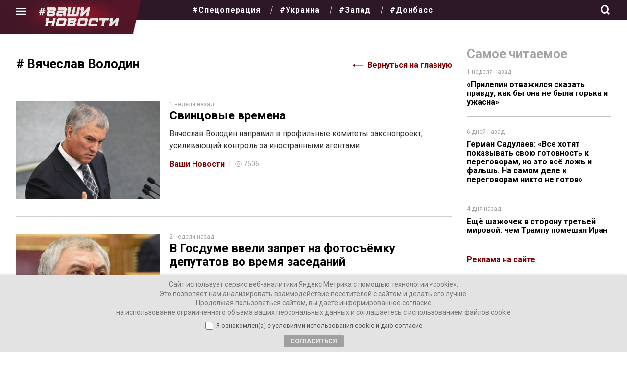

--- FILE ---
content_type: text/html; charset=UTF-8
request_url: https://vnnews.ru/tag/vyacheslav-volodin/
body_size: 20473
content:
<!DOCTYPE html>
<html lang="ru-RU" itemscope itemtype="https://schema.org/WebPage">
<head>
<meta charset="UTF-8" />

<meta name="viewport" content="width=device-width, initial-scale=1">
<meta name="pmail-verification" content="6755c7998ebb7fb5b5882e6e0b6643d6">
<meta name="mailru-domain" content="q3JRskiyT1yXhHAi" /> 
<meta name="mailru-verification" content="c7b3a7aa6378fbac" />

	
 

	
<title>Метка: Вячеслав Володин</title>

<!-- The SEO Framework Создано Сибрэ Вайэр -->
<meta name="robots" content="max-snippet:-1,max-image-preview:standard,max-video-preview:-1" />
<link rel="canonical" href="https://vnnews.ru/tag/vyacheslav-volodin/" />
<link rel="next" href="https://vnnews.ru/tag/vyacheslav-volodin/page/2/" />
<link rel="shortlink" href="https://vnnews.ru/?tag=vyacheslav-volodin" />
<meta property="og:type" content="website" />
<meta property="og:locale" content="ru_RU" />
<meta property="og:site_name" content="Ваши новости &#8212; интернет-газета" />
<meta property="og:title" content="Метка: Вячеслав Володин" />
<meta property="og:url" content="https://vnnews.ru/tag/vyacheslav-volodin/" />
<meta property="og:image" content="https://vnnews.ru/wp-content/uploads/2022/02/cropped-o.jpg" />
<meta property="og:image:width" content="512" />
<meta property="og:image:height" content="512" />
<meta name="twitter:card" content="summary_large_image" />
<meta name="twitter:title" content="Метка: Вячеслав Володин" />
<meta name="twitter:image" content="https://vnnews.ru/wp-content/uploads/2022/02/cropped-o.jpg" />
<script type="application/ld+json">{"@context":"https://schema.org","@graph":[{"@type":"WebSite","@id":"https://vnnews.ru/#/schema/WebSite","url":"https://vnnews.ru/","name":"Ваши новости — интернет-газета","description":"Самые актуальные новости, аналитика, авторские колонки","inLanguage":"ru-RU","potentialAction":{"@type":"SearchAction","target":{"@type":"EntryPoint","urlTemplate":"https://vnnews.ru/search/{search_term_string}/"},"query-input":"required name=search_term_string"},"publisher":{"@type":"Organization","@id":"https://vnnews.ru/#/schema/Organization","name":"Ваши новости — интернет-газета","url":"https://vnnews.ru/","logo":{"@type":"ImageObject","url":"https://vnnews.ru/wp-content/uploads/2022/02/cropped-o.jpg","contentUrl":"https://vnnews.ru/wp-content/uploads/2022/02/cropped-o.jpg","width":512,"height":512}}},{"@type":"CollectionPage","@id":"https://vnnews.ru/tag/vyacheslav-volodin/","url":"https://vnnews.ru/tag/vyacheslav-volodin/","name":"Метка: Вячеслав Володин","inLanguage":"ru-RU","isPartOf":{"@id":"https://vnnews.ru/#/schema/WebSite"},"breadcrumb":{"@type":"BreadcrumbList","@id":"https://vnnews.ru/#/schema/BreadcrumbList","itemListElement":[{"@type":"ListItem","position":1,"item":"https://vnnews.ru/","name":"Ваши новости — интернет-газета"},{"@type":"ListItem","position":2,"name":"Метка: Вячеслав Володин"}]}}]}</script>
<!-- / The SEO Framework Создано Сибрэ Вайэр | 3.09ms meta | 0.11ms boot -->

<link rel="alternate" type="application/rss+xml" title="Ваши новости - интернет-газета &raquo; Лента" href="https://vnnews.ru/feed/" />
<link rel="alternate" type="application/rss+xml" title="Ваши новости - интернет-газета &raquo; Лента комментариев" href="https://vnnews.ru/comments/feed/" />
<link rel="alternate" type="application/rss+xml" title="Ваши новости - интернет-газета &raquo; Лента метки Вячеслав Володин" href="https://vnnews.ru/tag/vyacheslav-volodin/feed/" />
<style id='wp-img-auto-sizes-contain-inline-css' type='text/css'>
img:is([sizes=auto i],[sizes^="auto," i]){contain-intrinsic-size:3000px 1500px}
/*# sourceURL=wp-img-auto-sizes-contain-inline-css */
</style>
<style id='wp-emoji-styles-inline-css' type='text/css'>

	img.wp-smiley, img.emoji {
		display: inline !important;
		border: none !important;
		box-shadow: none !important;
		height: 1em !important;
		width: 1em !important;
		margin: 0 0.07em !important;
		vertical-align: -0.1em !important;
		background: none !important;
		padding: 0 !important;
	}
/*# sourceURL=wp-emoji-styles-inline-css */
</style>
<style id='wp-block-library-inline-css' type='text/css'>
:root{--wp-block-synced-color:#7a00df;--wp-block-synced-color--rgb:122,0,223;--wp-bound-block-color:var(--wp-block-synced-color);--wp-editor-canvas-background:#ddd;--wp-admin-theme-color:#007cba;--wp-admin-theme-color--rgb:0,124,186;--wp-admin-theme-color-darker-10:#006ba1;--wp-admin-theme-color-darker-10--rgb:0,107,160.5;--wp-admin-theme-color-darker-20:#005a87;--wp-admin-theme-color-darker-20--rgb:0,90,135;--wp-admin-border-width-focus:2px}@media (min-resolution:192dpi){:root{--wp-admin-border-width-focus:1.5px}}.wp-element-button{cursor:pointer}:root .has-very-light-gray-background-color{background-color:#eee}:root .has-very-dark-gray-background-color{background-color:#313131}:root .has-very-light-gray-color{color:#eee}:root .has-very-dark-gray-color{color:#313131}:root .has-vivid-green-cyan-to-vivid-cyan-blue-gradient-background{background:linear-gradient(135deg,#00d084,#0693e3)}:root .has-purple-crush-gradient-background{background:linear-gradient(135deg,#34e2e4,#4721fb 50%,#ab1dfe)}:root .has-hazy-dawn-gradient-background{background:linear-gradient(135deg,#faaca8,#dad0ec)}:root .has-subdued-olive-gradient-background{background:linear-gradient(135deg,#fafae1,#67a671)}:root .has-atomic-cream-gradient-background{background:linear-gradient(135deg,#fdd79a,#004a59)}:root .has-nightshade-gradient-background{background:linear-gradient(135deg,#330968,#31cdcf)}:root .has-midnight-gradient-background{background:linear-gradient(135deg,#020381,#2874fc)}:root{--wp--preset--font-size--normal:16px;--wp--preset--font-size--huge:42px}.has-regular-font-size{font-size:1em}.has-larger-font-size{font-size:2.625em}.has-normal-font-size{font-size:var(--wp--preset--font-size--normal)}.has-huge-font-size{font-size:var(--wp--preset--font-size--huge)}.has-text-align-center{text-align:center}.has-text-align-left{text-align:left}.has-text-align-right{text-align:right}.has-fit-text{white-space:nowrap!important}#end-resizable-editor-section{display:none}.aligncenter{clear:both}.items-justified-left{justify-content:flex-start}.items-justified-center{justify-content:center}.items-justified-right{justify-content:flex-end}.items-justified-space-between{justify-content:space-between}.screen-reader-text{border:0;clip-path:inset(50%);height:1px;margin:-1px;overflow:hidden;padding:0;position:absolute;width:1px;word-wrap:normal!important}.screen-reader-text:focus{background-color:#ddd;clip-path:none;color:#444;display:block;font-size:1em;height:auto;left:5px;line-height:normal;padding:15px 23px 14px;text-decoration:none;top:5px;width:auto;z-index:100000}html :where(.has-border-color){border-style:solid}html :where([style*=border-top-color]){border-top-style:solid}html :where([style*=border-right-color]){border-right-style:solid}html :where([style*=border-bottom-color]){border-bottom-style:solid}html :where([style*=border-left-color]){border-left-style:solid}html :where([style*=border-width]){border-style:solid}html :where([style*=border-top-width]){border-top-style:solid}html :where([style*=border-right-width]){border-right-style:solid}html :where([style*=border-bottom-width]){border-bottom-style:solid}html :where([style*=border-left-width]){border-left-style:solid}html :where(img[class*=wp-image-]){height:auto;max-width:100%}:where(figure){margin:0 0 1em}html :where(.is-position-sticky){--wp-admin--admin-bar--position-offset:var(--wp-admin--admin-bar--height,0px)}@media screen and (max-width:600px){html :where(.is-position-sticky){--wp-admin--admin-bar--position-offset:0px}}

/*# sourceURL=wp-block-library-inline-css */
</style><style id='global-styles-inline-css' type='text/css'>
:root{--wp--preset--aspect-ratio--square: 1;--wp--preset--aspect-ratio--4-3: 4/3;--wp--preset--aspect-ratio--3-4: 3/4;--wp--preset--aspect-ratio--3-2: 3/2;--wp--preset--aspect-ratio--2-3: 2/3;--wp--preset--aspect-ratio--16-9: 16/9;--wp--preset--aspect-ratio--9-16: 9/16;--wp--preset--color--black: #000000;--wp--preset--color--cyan-bluish-gray: #abb8c3;--wp--preset--color--white: #ffffff;--wp--preset--color--pale-pink: #f78da7;--wp--preset--color--vivid-red: #cf2e2e;--wp--preset--color--luminous-vivid-orange: #ff6900;--wp--preset--color--luminous-vivid-amber: #fcb900;--wp--preset--color--light-green-cyan: #7bdcb5;--wp--preset--color--vivid-green-cyan: #00d084;--wp--preset--color--pale-cyan-blue: #8ed1fc;--wp--preset--color--vivid-cyan-blue: #0693e3;--wp--preset--color--vivid-purple: #9b51e0;--wp--preset--gradient--vivid-cyan-blue-to-vivid-purple: linear-gradient(135deg,rgb(6,147,227) 0%,rgb(155,81,224) 100%);--wp--preset--gradient--light-green-cyan-to-vivid-green-cyan: linear-gradient(135deg,rgb(122,220,180) 0%,rgb(0,208,130) 100%);--wp--preset--gradient--luminous-vivid-amber-to-luminous-vivid-orange: linear-gradient(135deg,rgb(252,185,0) 0%,rgb(255,105,0) 100%);--wp--preset--gradient--luminous-vivid-orange-to-vivid-red: linear-gradient(135deg,rgb(255,105,0) 0%,rgb(207,46,46) 100%);--wp--preset--gradient--very-light-gray-to-cyan-bluish-gray: linear-gradient(135deg,rgb(238,238,238) 0%,rgb(169,184,195) 100%);--wp--preset--gradient--cool-to-warm-spectrum: linear-gradient(135deg,rgb(74,234,220) 0%,rgb(151,120,209) 20%,rgb(207,42,186) 40%,rgb(238,44,130) 60%,rgb(251,105,98) 80%,rgb(254,248,76) 100%);--wp--preset--gradient--blush-light-purple: linear-gradient(135deg,rgb(255,206,236) 0%,rgb(152,150,240) 100%);--wp--preset--gradient--blush-bordeaux: linear-gradient(135deg,rgb(254,205,165) 0%,rgb(254,45,45) 50%,rgb(107,0,62) 100%);--wp--preset--gradient--luminous-dusk: linear-gradient(135deg,rgb(255,203,112) 0%,rgb(199,81,192) 50%,rgb(65,88,208) 100%);--wp--preset--gradient--pale-ocean: linear-gradient(135deg,rgb(255,245,203) 0%,rgb(182,227,212) 50%,rgb(51,167,181) 100%);--wp--preset--gradient--electric-grass: linear-gradient(135deg,rgb(202,248,128) 0%,rgb(113,206,126) 100%);--wp--preset--gradient--midnight: linear-gradient(135deg,rgb(2,3,129) 0%,rgb(40,116,252) 100%);--wp--preset--font-size--small: 13px;--wp--preset--font-size--medium: 20px;--wp--preset--font-size--large: 36px;--wp--preset--font-size--x-large: 42px;--wp--preset--spacing--20: 0.44rem;--wp--preset--spacing--30: 0.67rem;--wp--preset--spacing--40: 1rem;--wp--preset--spacing--50: 1.5rem;--wp--preset--spacing--60: 2.25rem;--wp--preset--spacing--70: 3.38rem;--wp--preset--spacing--80: 5.06rem;--wp--preset--shadow--natural: 6px 6px 9px rgba(0, 0, 0, 0.2);--wp--preset--shadow--deep: 12px 12px 50px rgba(0, 0, 0, 0.4);--wp--preset--shadow--sharp: 6px 6px 0px rgba(0, 0, 0, 0.2);--wp--preset--shadow--outlined: 6px 6px 0px -3px rgb(255, 255, 255), 6px 6px rgb(0, 0, 0);--wp--preset--shadow--crisp: 6px 6px 0px rgb(0, 0, 0);}:where(.is-layout-flex){gap: 0.5em;}:where(.is-layout-grid){gap: 0.5em;}body .is-layout-flex{display: flex;}.is-layout-flex{flex-wrap: wrap;align-items: center;}.is-layout-flex > :is(*, div){margin: 0;}body .is-layout-grid{display: grid;}.is-layout-grid > :is(*, div){margin: 0;}:where(.wp-block-columns.is-layout-flex){gap: 2em;}:where(.wp-block-columns.is-layout-grid){gap: 2em;}:where(.wp-block-post-template.is-layout-flex){gap: 1.25em;}:where(.wp-block-post-template.is-layout-grid){gap: 1.25em;}.has-black-color{color: var(--wp--preset--color--black) !important;}.has-cyan-bluish-gray-color{color: var(--wp--preset--color--cyan-bluish-gray) !important;}.has-white-color{color: var(--wp--preset--color--white) !important;}.has-pale-pink-color{color: var(--wp--preset--color--pale-pink) !important;}.has-vivid-red-color{color: var(--wp--preset--color--vivid-red) !important;}.has-luminous-vivid-orange-color{color: var(--wp--preset--color--luminous-vivid-orange) !important;}.has-luminous-vivid-amber-color{color: var(--wp--preset--color--luminous-vivid-amber) !important;}.has-light-green-cyan-color{color: var(--wp--preset--color--light-green-cyan) !important;}.has-vivid-green-cyan-color{color: var(--wp--preset--color--vivid-green-cyan) !important;}.has-pale-cyan-blue-color{color: var(--wp--preset--color--pale-cyan-blue) !important;}.has-vivid-cyan-blue-color{color: var(--wp--preset--color--vivid-cyan-blue) !important;}.has-vivid-purple-color{color: var(--wp--preset--color--vivid-purple) !important;}.has-black-background-color{background-color: var(--wp--preset--color--black) !important;}.has-cyan-bluish-gray-background-color{background-color: var(--wp--preset--color--cyan-bluish-gray) !important;}.has-white-background-color{background-color: var(--wp--preset--color--white) !important;}.has-pale-pink-background-color{background-color: var(--wp--preset--color--pale-pink) !important;}.has-vivid-red-background-color{background-color: var(--wp--preset--color--vivid-red) !important;}.has-luminous-vivid-orange-background-color{background-color: var(--wp--preset--color--luminous-vivid-orange) !important;}.has-luminous-vivid-amber-background-color{background-color: var(--wp--preset--color--luminous-vivid-amber) !important;}.has-light-green-cyan-background-color{background-color: var(--wp--preset--color--light-green-cyan) !important;}.has-vivid-green-cyan-background-color{background-color: var(--wp--preset--color--vivid-green-cyan) !important;}.has-pale-cyan-blue-background-color{background-color: var(--wp--preset--color--pale-cyan-blue) !important;}.has-vivid-cyan-blue-background-color{background-color: var(--wp--preset--color--vivid-cyan-blue) !important;}.has-vivid-purple-background-color{background-color: var(--wp--preset--color--vivid-purple) !important;}.has-black-border-color{border-color: var(--wp--preset--color--black) !important;}.has-cyan-bluish-gray-border-color{border-color: var(--wp--preset--color--cyan-bluish-gray) !important;}.has-white-border-color{border-color: var(--wp--preset--color--white) !important;}.has-pale-pink-border-color{border-color: var(--wp--preset--color--pale-pink) !important;}.has-vivid-red-border-color{border-color: var(--wp--preset--color--vivid-red) !important;}.has-luminous-vivid-orange-border-color{border-color: var(--wp--preset--color--luminous-vivid-orange) !important;}.has-luminous-vivid-amber-border-color{border-color: var(--wp--preset--color--luminous-vivid-amber) !important;}.has-light-green-cyan-border-color{border-color: var(--wp--preset--color--light-green-cyan) !important;}.has-vivid-green-cyan-border-color{border-color: var(--wp--preset--color--vivid-green-cyan) !important;}.has-pale-cyan-blue-border-color{border-color: var(--wp--preset--color--pale-cyan-blue) !important;}.has-vivid-cyan-blue-border-color{border-color: var(--wp--preset--color--vivid-cyan-blue) !important;}.has-vivid-purple-border-color{border-color: var(--wp--preset--color--vivid-purple) !important;}.has-vivid-cyan-blue-to-vivid-purple-gradient-background{background: var(--wp--preset--gradient--vivid-cyan-blue-to-vivid-purple) !important;}.has-light-green-cyan-to-vivid-green-cyan-gradient-background{background: var(--wp--preset--gradient--light-green-cyan-to-vivid-green-cyan) !important;}.has-luminous-vivid-amber-to-luminous-vivid-orange-gradient-background{background: var(--wp--preset--gradient--luminous-vivid-amber-to-luminous-vivid-orange) !important;}.has-luminous-vivid-orange-to-vivid-red-gradient-background{background: var(--wp--preset--gradient--luminous-vivid-orange-to-vivid-red) !important;}.has-very-light-gray-to-cyan-bluish-gray-gradient-background{background: var(--wp--preset--gradient--very-light-gray-to-cyan-bluish-gray) !important;}.has-cool-to-warm-spectrum-gradient-background{background: var(--wp--preset--gradient--cool-to-warm-spectrum) !important;}.has-blush-light-purple-gradient-background{background: var(--wp--preset--gradient--blush-light-purple) !important;}.has-blush-bordeaux-gradient-background{background: var(--wp--preset--gradient--blush-bordeaux) !important;}.has-luminous-dusk-gradient-background{background: var(--wp--preset--gradient--luminous-dusk) !important;}.has-pale-ocean-gradient-background{background: var(--wp--preset--gradient--pale-ocean) !important;}.has-electric-grass-gradient-background{background: var(--wp--preset--gradient--electric-grass) !important;}.has-midnight-gradient-background{background: var(--wp--preset--gradient--midnight) !important;}.has-small-font-size{font-size: var(--wp--preset--font-size--small) !important;}.has-medium-font-size{font-size: var(--wp--preset--font-size--medium) !important;}.has-large-font-size{font-size: var(--wp--preset--font-size--large) !important;}.has-x-large-font-size{font-size: var(--wp--preset--font-size--x-large) !important;}
/*# sourceURL=global-styles-inline-css */
</style>

<style id='classic-theme-styles-inline-css' type='text/css'>
/*! This file is auto-generated */
.wp-block-button__link{color:#fff;background-color:#32373c;border-radius:9999px;box-shadow:none;text-decoration:none;padding:calc(.667em + 2px) calc(1.333em + 2px);font-size:1.125em}.wp-block-file__button{background:#32373c;color:#fff;text-decoration:none}
/*# sourceURL=/wp-includes/css/classic-themes.min.css */
</style>
<link rel='stylesheet' id='ppress-frontend-css' href='https://vnnews.ru/wp-content/plugins/wp-user-avatar/assets/css/frontend.min.css?ver=4.16.8' type='text/css' media='all' />
<link rel='stylesheet' id='ppress-flatpickr-css' href='https://vnnews.ru/wp-content/plugins/wp-user-avatar/assets/flatpickr/flatpickr.min.css?ver=4.16.8' type='text/css' media='all' />
<link rel='stylesheet' id='ppress-select2-css' href='https://vnnews.ru/wp-content/plugins/wp-user-avatar/assets/select2/select2.min.css?ver=6.9' type='text/css' media='all' />
<link rel='stylesheet' id='gazeta-style-css' href='https://vnnews.ru/wp-content/themes/gazeta/style.css?ver=1770110542' type='text/css' media='all' />
<link rel='stylesheet' id='swiper-css' href='https://vnnews.ru/wp-content/themes/gazeta/css/swiper-bundle.min.css?ver=6.9' type='text/css' media='all' />
<link rel='stylesheet' id='ari-fancybox-css' href='https://vnnews.ru/wp-content/plugins/ari-fancy-lightbox/assets/fancybox/jquery.fancybox.min.css?ver=1.4.1' type='text/css' media='all' />
<style id='ari-fancybox-inline-css' type='text/css'>
BODY .fancybox-container{z-index:200000}BODY .fancybox-is-open .fancybox-bg{opacity:0.87}BODY .fancybox-bg {background-color:#0f0f11}BODY .fancybox-thumbs {background-color:#ffffff}
/*# sourceURL=ari-fancybox-inline-css */
</style>
<script type="text/javascript" src="https://vnnews.ru/wp-includes/js/jquery/jquery.min.js?ver=3.7.1" id="jquery-core-js"></script>
<script type="text/javascript" src="https://vnnews.ru/wp-includes/js/jquery/jquery-migrate.min.js?ver=3.4.1" id="jquery-migrate-js"></script>
<script type="text/javascript" src="https://vnnews.ru/wp-content/plugins/wp-user-avatar/assets/flatpickr/flatpickr.min.js?ver=4.16.8" id="ppress-flatpickr-js"></script>
<script type="text/javascript" src="https://vnnews.ru/wp-content/plugins/wp-user-avatar/assets/select2/select2.min.js?ver=4.16.8" id="ppress-select2-js"></script>
<script type="text/javascript" src="https://vnnews.ru/wp-content/themes/gazeta/js/videos.js?ver=6.9" id="gazeta-videos-js"></script>
<script type="text/javascript" src="https://vnnews.ru/wp-content/themes/gazeta/js/theia-sticky-sidebar.js?ver=6.9" id="sticky-js"></script>
<script type="text/javascript" src="https://vnnews.ru/wp-content/themes/gazeta/js/jquery.clever-infinite-scroll.js?ver=6.9" id="infinite-js"></script>
<script type="text/javascript" src="https://vnnews.ru/wp-content/themes/gazeta/js/swiper-bundle.min.js?ver=6.9" id="swiper-js"></script>
<script type="text/javascript" src="https://vnnews.ru/wp-content/themes/gazeta/js/main.js?version=1.0.11&amp;ver=6.9" id="main-js"></script>
<script type="text/javascript" id="ari-fancybox-js-extra">
/* <![CDATA[ */
var ARI_FANCYBOX = {"lightbox":{"touch":{"vertical":true,"momentum":true},"buttons":["slideShow","fullScreen","thumbs","close"],"lang":"custom","i18n":{"custom":{"PREV":"\u041d\u0430\u0437\u0430\u0434","NEXT":"\u0414\u0430\u043b\u0435\u0435","PLAY_START":"\u041d\u0430\u0447\u0430\u0442\u044c \u0441\u043b\u0430\u0439\u0434-\u0448\u043e\u0443 (P)","PLAY_STOP":"\u041e\u0441\u0442\u0430\u043d\u043e\u0432\u0438\u0442\u044c \u0441\u043b\u0430\u0439\u0434-\u0448\u043e\u0443 (P)","FULL_SCREEN":"\u041f\u043e\u043b\u043d\u043e\u044d\u043a\u0440\u0430\u043d\u043d\u044b\u0439 \u0440\u0435\u0436\u0438\u043c (F)","THUMBS":"\u041c\u0438\u043d\u0438\u0430\u0442\u044e\u0440\u044b (G)","CLOSE":"\u0417\u0430\u043a\u0440\u044b\u0442\u044c (Esc)","ERROR":"\u041d\u0435\u0432\u043e\u0437\u043c\u043e\u0436\u043d\u043e \u0437\u0430\u0433\u0440\u0443\u0437\u0438\u0442\u044c \u0437\u0430\u043f\u0440\u043e\u0448\u0435\u043d\u043d\u043e\u0435 \u0441\u043e\u0434\u0435\u0440\u0436\u0438\u043c\u043e\u0435. \u003Cbr/\u003E \u041f\u043e\u0432\u0442\u043e\u0440\u0438\u0442\u0435 \u043f\u043e\u043f\u044b\u0442\u043a\u0443 \u043f\u043e\u0437\u0436\u0435."}}},"convert":{},"sanitize":null,"viewers":{"pdfjs":{"url":"https://vnnews.ru/wp-content/plugins/ari-fancy-lightbox/assets/pdfjs/web/viewer.html"}}};
//# sourceURL=ari-fancybox-js-extra
/* ]]> */
</script>
<script type="text/javascript" src="https://vnnews.ru/wp-content/plugins/ari-fancy-lightbox/assets/fancybox/jquery.fancybox.min.js?ver=1.4.1" id="ari-fancybox-js"></script>
<link rel="https://api.w.org/" href="https://vnnews.ru/wp-json/" /><link rel="alternate" title="JSON" type="application/json" href="https://vnnews.ru/wp-json/wp/v2/tags/1023" /><style type="text/css">.recentcomments a{display:inline !important;padding:0 !important;margin:0 !important;}</style><link rel="icon" href="https://vnnews.ru/wp-content/uploads/2022/02/cropped-o-32x32.jpg" sizes="32x32" />
<link rel="icon" href="https://vnnews.ru/wp-content/uploads/2022/02/cropped-o-192x192.jpg" sizes="192x192" />
<link rel="apple-touch-icon" href="https://vnnews.ru/wp-content/uploads/2022/02/cropped-o-180x180.jpg" />
<meta name="msapplication-TileImage" content="https://vnnews.ru/wp-content/uploads/2022/02/cropped-o-270x270.jpg" />
		<style type="text/css" id="wp-custom-css">
			.perfecty-push-settings-container #perfecty-push-settings-open svg {
    background-color: #BE1331;
}

.perfecty-push-dialog-container .perfecty-push-dialog-form #perfecty-push-dialog-subscribe {
    background-color: #be1331;
    color: #ffffff;
}

.perfecty-push-dialog-container .perfecty-push-dialog-form #perfecty-push-dialog-cancel {
    background-color: #ffffff;
    color: #be1331;
}

input[type=submit].dem-button, a.dem-button, .dem-button {
    background: #7D0000!important;
}

.dem-fill {
    background-color: #f5f5f5!important;
}		</style>
		


  

</head>
<body class="archive tag tag-vyacheslav-volodin tag-1023 wp-theme-gazeta">

 

<a href="#content" class="skip-link screen-reader-text">Skip to the content</a><header class="header"> 


<div class="header__placeholder">
      <div class="header_fixed"> 
      <div class="container">
        <div class="header__wrapper"> 
          <div class="header__menu"> 
            <button class="header__menu-button" id="menu-button"></button>
          </div>

 



 
          
          <div class="logo_scroll mobile-hidden">
             <a href="https://vnnews.ru"> 
             <img src="https://vnnews.ru/wp-content/themes/gazeta/assets/img/logo.svg">
                        </a>
           </div> 
            <style>
.header { 
    margin-bottom: 55px;
}
            </style>



           




 		
           <div class="mobil_logo">
             <a href="https://vnnews.ru"> 
             <img src="https://vnnews.ru/wp-content/themes/gazeta/assets/img/logo.svg">
                        </a>
           </div> 
          

          <nav class="header__menu-wrapper mobile-hidden">
          <ul id="menu-tegi" class="menu__list menu__list_tags"><li id="menu-item-35803" class="menu-item menu-item-type-taxonomy menu-item-object-post_tag menu-item-35803 menu__item"><a href="https://vnnews.ru/tag/svo/" itemprop="url" class="menu__link">#Спецоперация</a></li>
<li id="menu-item-26001" class="menu-item menu-item-type-taxonomy menu-item-object-post_tag menu-item-26001 menu__item"><a href="https://vnnews.ru/tag/ukraina/" itemprop="url" class="menu__link">#Украина</a></li>
<li id="menu-item-26002" class="menu-item menu-item-type-taxonomy menu-item-object-post_tag menu-item-26002 menu__item"><a href="https://vnnews.ru/tag/zapad/" itemprop="url" class="menu__link">#Запад</a></li>
<li id="menu-item-26003" class="menu-item menu-item-type-taxonomy menu-item-object-post_tag menu-item-26003 menu__item"><a href="https://vnnews.ru/tag/donbass/" itemprop="url" class="menu__link">#Донбасс</a></li>
</ul>          </nav>

          
          <nav class="menu__container" id="top-menu">

              <ul id="menu-tegi-1" class="menu__list menu__list_tags desktop-hidden"><li class="menu-item menu-item-type-taxonomy menu-item-object-post_tag menu-item-35803 menu__item"><a href="https://vnnews.ru/tag/svo/" itemprop="url" class="menu__link">#Спецоперация</a></li>
<li class="menu-item menu-item-type-taxonomy menu-item-object-post_tag menu-item-26001 menu__item"><a href="https://vnnews.ru/tag/ukraina/" itemprop="url" class="menu__link">#Украина</a></li>
<li class="menu-item menu-item-type-taxonomy menu-item-object-post_tag menu-item-26002 menu__item"><a href="https://vnnews.ru/tag/zapad/" itemprop="url" class="menu__link">#Запад</a></li>
<li class="menu-item menu-item-type-taxonomy menu-item-object-post_tag menu-item-26003 menu__item"><a href="https://vnnews.ru/tag/donbass/" itemprop="url" class="menu__link">#Донбасс</a></li>
</ul>              <ul id="menu-kategorii" class="menu__list"><li id="menu-item-101" class="menu-item menu-item-type-taxonomy menu-item-object-category menu-item-101 menu__item"><a href="https://vnnews.ru/category/intervyu/" itemprop="url" class="menu__link">Интервью</a></li>
<li id="menu-item-103" class="menu-item menu-item-type-taxonomy menu-item-object-category menu-item-103 menu__item"><a href="https://vnnews.ru/category/recenzii/" itemprop="url" class="menu__link">Рецензии</a></li>
<li id="menu-item-104" class="menu-item menu-item-type-taxonomy menu-item-object-category menu-item-104 menu__item"><a href="https://vnnews.ru/category/sobytiya/" itemprop="url" class="menu__link">С места событий</a></li>
<li id="menu-item-76903" class="menu-item menu-item-type-taxonomy menu-item-object-category menu-item-76903 menu__item"><a href="https://vnnews.ru/category/columnists/" itemprop="url" class="menu__link">Наши колонки</a></li>
</ul>
              <ul id="menu-kategorii-2" class="menu__list"><li id="menu-item-2209" class="menu-item menu-item-type-taxonomy menu-item-object-category menu-item-2209 menu__item"><a href="https://vnnews.ru/category/aktualnoe/" itemprop="url" class="menu__link">Актуальное</a></li>
<li id="menu-item-237" class="menu-item menu-item-type-taxonomy menu-item-object-category menu-item-237 menu__item"><a href="https://vnnews.ru/category/analitika/" itemprop="url" class="menu__link">Аналитика</a></li>
<li id="menu-item-76904" class="menu-item menu-item-type-taxonomy menu-item-object-category menu-item-76904 menu__item"><a href="https://vnnews.ru/category/trolling/" itemprop="url" class="menu__link">Произошёл троллинг</a></li>
<li id="menu-item-76905" class="menu-item menu-item-type-taxonomy menu-item-object-category menu-item-76905 menu__item"><a href="https://vnnews.ru/category/sovramshi/" itemprop="url" class="menu__link">Соврамши</a></li>
</ul>              <ul id="menu-kategorii-3" class="menu__list"><li id="menu-item-1095" class="menu-item menu-item-type-taxonomy menu-item-object-category menu-item-1095 menu__item"><a href="https://vnnews.ru/category/novaya-evraziya/" itemprop="url" class="menu__link">Новая Евразия</a></li>
<li id="menu-item-2210" class="menu-item menu-item-type-taxonomy menu-item-object-category menu-item-2210 menu__item"><a href="https://vnnews.ru/category/kultura/" itemprop="url" class="menu__link">Культура</a></li>
<li id="menu-item-28069" class="menu-item menu-item-type-taxonomy menu-item-object-category menu-item-28069 menu__item"><a href="https://vnnews.ru/category/aktualnye-novosti/" itemprop="url" class="menu__link">Новости</a></li>
<li id="menu-item-2205" class="menu-item menu-item-type-post_type menu-item-object-page menu-item-2205 menu__item"><a href="https://vnnews.ru/kolumnisty/" itemprop="url" class="menu__link">Колумнисты</a></li>
</ul>            <div class="menu__info">
              
             
              <nav class="menu__social">
                  <ul class="menu__social-list">
                    <li class="menu__social-item">
                      <a href="https://vk.com/vnnews" class="menu__social-link">
                      <svg xmlns="http://www.w3.org/2000/svg" width="37.823" height="37.823" viewBox="0 0 37.823 37.823"><path d="M18.911,37.823A18.912,18.912,0,0,1,5.539,5.539,18.912,18.912,0,0,1,32.284,32.284,18.788,18.788,0,0,1,18.911,37.823Zm1.823-15.258c.286,0,.809.138,2.045,1.328.415.415.729.764.981,1.044.6.668.876.974,1.424.974h2.052a.79.79,0,0,0,.66-.244.69.69,0,0,0,.052-.627c-.315-.981-2.077-2.782-2.829-3.552-.177-.182-.295-.3-.318-.334-.3-.39-.219-.561,0-.912.024-.03,2.509-3.53,2.766-4.725a.613.613,0,0,0-.037-.552.7.7,0,0,0-.583-.2H24.9a.882.882,0,0,0-.892.582,17.33,17.33,0,0,1-2.523,4.2c-.489.489-.7.631-.958.631-.132,0-.328-.157-.328-.589V15.517c0-.544-.162-.756-.578-.756H16.389a.5.5,0,0,0-.522.47.793.793,0,0,0,.245.493,2.31,2.31,0,0,1,.57,1.511v3.025c0,.666-.123.784-.38.784-.681,0-2.381-2.531-3.394-5.485-.192-.541-.38-.8-.927-.8H9.929c-.624,0-.7.311-.7.582,0,.606.769,3.345,3.244,6.812a7.978,7.978,0,0,0,6.262,3.756c1.362,0,1.467-.331,1.467-.8,0-.351,0-.65,0-.914-.009-.971-.012-1.373.146-1.533A.536.536,0,0,1,20.735,22.565Z" fill="#fff"/></svg>
                      </a>
                    </li>
                  <!--  <li class="menu__social-item">
                      <a href="https://www.facebook.com/i.vnnews.ru" class="menu__social-link">
                      <svg xmlns="http://www.w3.org/2000/svg" width="37.823" height="37.823" viewBox="0 0 37.823 37.823"><path d="M38.385,19.589a18.912,18.912,0,1,0-21.866,18.8v-13.3h-4.8v-5.5h4.8V15.4c0-4.768,2.821-7.4,7.143-7.4a28.934,28.934,0,0,1,4.234.371v4.68H25.51a2.742,2.742,0,0,0-3.082,2.971v3.571h5.245l-.839,5.5H22.429v13.3A19,19,0,0,0,38.385,19.589Z" transform="translate(-0.563 -0.563)" fill="#fff"/></svg>
                      </a>
                    </li>
                    <li class="menu__social-item">
                      <a href="https://twitter.com/vnnewsru" class="menu__social-link">
                      <svg xmlns="http://www.w3.org/2000/svg" width="37.823" height="37.823" viewBox="0 0 37.823 37.823"><path d="M18.911,37.823A18.911,18.911,0,0,1,5.539,5.539,18.911,18.911,0,0,1,32.284,32.284,18.788,18.788,0,0,1,18.911,37.823Zm-9.455-11.3h0a12.294,12.294,0,0,0,18.919-10.35c0-.184,0-.374-.013-.562a9.219,9.219,0,0,0,2.166-2.233,8.619,8.619,0,0,1-2.487.669,4.3,4.3,0,0,0,1.9-2.38A8.55,8.55,0,0,1,27.2,12.711a4.323,4.323,0,0,0-7.474,2.955,4.845,4.845,0,0,0,.107.99,12.3,12.3,0,0,1-8.905-4.52,4.27,4.27,0,0,0-.588,2.179,4.318,4.318,0,0,0,1.925,3.6,4.365,4.365,0,0,1-1.951-.549v.054a4.338,4.338,0,0,0,3.463,4.239,4.6,4.6,0,0,1-1.137.146,5.412,5.412,0,0,1-.815-.066,4.328,4.328,0,0,0,4.038,2.995A8.609,8.609,0,0,1,10.5,26.576,8.892,8.892,0,0,1,9.456,26.523Z" fill="#fff"/></svg>
                      </a>
                    </li> -->
                    <li class="menu__social-item">
                      <a href="https://www.youtube.com/channel/UCZ_w8UzwFVoWIX1qgHLaCaw" class="menu__social-link">
                      <svg xmlns="http://www.w3.org/2000/svg" width="40.001" height="40" viewBox="0 0 40.001 40"><g transform="translate(-1259 -3435)"><path d="M-2111,40a19.871,19.871,0,0,1-14.143-5.858A19.869,19.869,0,0,1-2131,20a19.869,19.869,0,0,1,5.858-14.142A19.871,19.871,0,0,1-2111,0a19.869,19.869,0,0,1,14.142,5.858A19.869,19.869,0,0,1-2091,20a19.869,19.869,0,0,1-5.858,14.142A19.869,19.869,0,0,1-2111,40Zm0-28.5c-.076,0-7.587.006-9.456.506a3.066,3.066,0,0,0-2.134,2.2,32.094,32.094,0,0,0-.506,5.817,32.077,32.077,0,0,0,.506,5.861,3.074,3.074,0,0,0,2.134,2.111c1.869.5,9.381.506,9.456.506s7.587-.006,9.456-.506a3.063,3.063,0,0,0,2.133-2.2,31.928,31.928,0,0,0,.506-5.773,31.918,31.918,0,0,0-.506-5.861,3.063,3.063,0,0,0-2.133-2.2C-2103.412,11.505-2110.924,11.5-2111,11.5Z" transform="translate(3390 3435)" fill="#fff"/><path d="M4,0,8,6H0Z" transform="translate(1283 3451) rotate(90)" fill="#fff"/></g></svg>
                      </a>
                    </li>
                    <li class="menu__social-item">
                      <a href="https://t.me/YourNewsTalk" class="menu__social-link">
                      <svg xmlns="http://www.w3.org/2000/svg" width="37.823" height="37.823" viewBox="0 0 37.823 37.823"><path d="M18.911.563A18.911,18.911,0,1,0,37.823,19.474,18.908,18.908,0,0,0,18.911.563ZM28.2,13.518,25.1,28.144c-.229,1.037-.846,1.289-1.708.8L18.66,25.46l-2.28,2.2a1.193,1.193,0,0,1-.953.465l.336-4.812,8.762-7.915c.381-.336-.084-.526-.587-.191L13.108,22.021,8.442,20.564c-1.014-.32-1.037-1.014.214-1.5l18.233-7.031c.846-.305,1.586.206,1.312,1.487Z" transform="translate(0 -0.563)" fill="#fff"/></svg>
                      </a>
                    </li>
					  
					  <li class="menu__social-item">
						   <a href="https://dzen.ru/vnnews" class="menu__social-link">
					 <svg id="Layer_1" data-name="Layer 1" xmlns="http://www.w3.org/2000/svg" viewBox="0 0 28 28"><defs><style>.cls-1{fill:#fff;}.cls-2{fill:#960f27;}.cls-3{fill:none;}</style></defs><g id="Styles-and-Components"><g id="Instagram"><circle id="Oval" class="cls-1" cx="14" cy="14" r="14"/></g></g><path class="cls-2" d="M15.62,15.62C14.3,17,14.2,18.67,14.09,22.38c3.46,0,5.85,0,7.08-1.21s1.21-3.73,1.21-7.08c-3.71.12-5.4.21-6.76,1.53"/><path class="cls-2" d="M5.62,14.09c0,3.35,0,5.85,1.21,7.08s3.62,1.21,7.08,1.21c-.12-3.71-.21-5.4-1.53-6.76S9.33,14.2,5.62,14.09"/><path class="cls-2" d="M13.91,5.62c-3.46,0-5.85,0-7.08,1.21s-1.21,3.73-1.21,7.08c3.71-.12,5.4-.21,6.76-1.53s1.42-3.05,1.53-6.76"/><path class="cls-2" d="M15.62,12.38C14.3,11,14.2,9.33,14.09,5.62c3.46,0,5.85,0,7.08,1.21s1.21,3.73,1.21,7.08c-3.71-.12-5.4-.21-6.76-1.53"/><path class="cls-3" d="M22.38,14.09v-.18c-3.71-.12-5.4-.21-6.76-1.53S14.2,9.33,14.09,5.62h-.18c-.12,3.71-.21,5.4-1.53,6.76S9.33,13.8,5.62,13.91v.18c3.71.12,5.4.21,6.76,1.53s1.42,3.05,1.53,6.76h.18c.12-3.71.21-5.4,1.53-6.76s3.05-1.42,6.76-1.53"/></svg>
							   </a>
                     </li>
                    
                    
                  </ul>
                </nav>              <p class="menu__text mobile-hidden">Материалы предоставлены редакцией <br> Интернет-газеты «Ваши новости»</p>
              <p class="menu__text mobile-hidden">Нашли ошибку? Выделите ее и нажмите Ctrl+Enter</p>
				<div class="menu__text-block"> <a href="https://vnnews.ru/reklama-na-sayte">Реклама на сайте</a><br>
 <a href="https://vnnews.ru/kontakty">Контакты</a>   <span class="header__rating mobile-hidden">16+</span></div>
            </div>
          </nav>


          
          

          <!-- <nav class="menu" id="top-menu" itemscope itemtype="https://schema.org/SiteNavigationElement">
                      </nav> -->
          <div class="header__account">           
            <div class="menu__search-field ">
               <div class="search_menu">
<form role="search" method="get"  action="https://vnnews.ru/">
	<label>
		<input autocomplete="off" type="search" class="search-field" placeholder="" value="" name="s" title="Найти:" />
	</label>
<div class="search"> </div>
</form>
</div>                
            </div>
          </div>

          </div>
        </div>
        </div>
      </div>














 
 
      
   



      
    

        <div class="header__top-blockPost mobile-hidden">
         <div class="container header__box" >

                <div class="header__box-left">

                    <div class="header__logo_min">          
                      <a href="https://vnnews.ru"> 
                        <img src="https://vnnews.ru/wp-content/themes/gazeta/assets/img/logo.svg">
                      </a>
                    </div>                 

              </div>  


              <div class="header__social">
      
                    <div class="header__social-link">
      
                        <nav class="menu__social">
                  <ul class="menu__social-list">
                    <li class="menu__social-item">
                      <a href="https://vk.com/vnnews" class="menu__social-link">
                      <svg xmlns="http://www.w3.org/2000/svg" width="37.823" height="37.823" viewBox="0 0 37.823 37.823"><path d="M18.911,37.823A18.912,18.912,0,0,1,5.539,5.539,18.912,18.912,0,0,1,32.284,32.284,18.788,18.788,0,0,1,18.911,37.823Zm1.823-15.258c.286,0,.809.138,2.045,1.328.415.415.729.764.981,1.044.6.668.876.974,1.424.974h2.052a.79.79,0,0,0,.66-.244.69.69,0,0,0,.052-.627c-.315-.981-2.077-2.782-2.829-3.552-.177-.182-.295-.3-.318-.334-.3-.39-.219-.561,0-.912.024-.03,2.509-3.53,2.766-4.725a.613.613,0,0,0-.037-.552.7.7,0,0,0-.583-.2H24.9a.882.882,0,0,0-.892.582,17.33,17.33,0,0,1-2.523,4.2c-.489.489-.7.631-.958.631-.132,0-.328-.157-.328-.589V15.517c0-.544-.162-.756-.578-.756H16.389a.5.5,0,0,0-.522.47.793.793,0,0,0,.245.493,2.31,2.31,0,0,1,.57,1.511v3.025c0,.666-.123.784-.38.784-.681,0-2.381-2.531-3.394-5.485-.192-.541-.38-.8-.927-.8H9.929c-.624,0-.7.311-.7.582,0,.606.769,3.345,3.244,6.812a7.978,7.978,0,0,0,6.262,3.756c1.362,0,1.467-.331,1.467-.8,0-.351,0-.65,0-.914-.009-.971-.012-1.373.146-1.533A.536.536,0,0,1,20.735,22.565Z" fill="#fff"/></svg>
                      </a>
                    </li>
                  <!--  <li class="menu__social-item">
                      <a href="https://www.facebook.com/i.vnnews.ru" class="menu__social-link">
                      <svg xmlns="http://www.w3.org/2000/svg" width="37.823" height="37.823" viewBox="0 0 37.823 37.823"><path d="M38.385,19.589a18.912,18.912,0,1,0-21.866,18.8v-13.3h-4.8v-5.5h4.8V15.4c0-4.768,2.821-7.4,7.143-7.4a28.934,28.934,0,0,1,4.234.371v4.68H25.51a2.742,2.742,0,0,0-3.082,2.971v3.571h5.245l-.839,5.5H22.429v13.3A19,19,0,0,0,38.385,19.589Z" transform="translate(-0.563 -0.563)" fill="#fff"/></svg>
                      </a>
                    </li>
                    <li class="menu__social-item">
                      <a href="https://twitter.com/vnnewsru" class="menu__social-link">
                      <svg xmlns="http://www.w3.org/2000/svg" width="37.823" height="37.823" viewBox="0 0 37.823 37.823"><path d="M18.911,37.823A18.911,18.911,0,0,1,5.539,5.539,18.911,18.911,0,0,1,32.284,32.284,18.788,18.788,0,0,1,18.911,37.823Zm-9.455-11.3h0a12.294,12.294,0,0,0,18.919-10.35c0-.184,0-.374-.013-.562a9.219,9.219,0,0,0,2.166-2.233,8.619,8.619,0,0,1-2.487.669,4.3,4.3,0,0,0,1.9-2.38A8.55,8.55,0,0,1,27.2,12.711a4.323,4.323,0,0,0-7.474,2.955,4.845,4.845,0,0,0,.107.99,12.3,12.3,0,0,1-8.905-4.52,4.27,4.27,0,0,0-.588,2.179,4.318,4.318,0,0,0,1.925,3.6,4.365,4.365,0,0,1-1.951-.549v.054a4.338,4.338,0,0,0,3.463,4.239,4.6,4.6,0,0,1-1.137.146,5.412,5.412,0,0,1-.815-.066,4.328,4.328,0,0,0,4.038,2.995A8.609,8.609,0,0,1,10.5,26.576,8.892,8.892,0,0,1,9.456,26.523Z" fill="#fff"/></svg>
                      </a>
                    </li> -->
                    <li class="menu__social-item">
                      <a href="https://www.youtube.com/channel/UCZ_w8UzwFVoWIX1qgHLaCaw" class="menu__social-link">
                      <svg xmlns="http://www.w3.org/2000/svg" width="40.001" height="40" viewBox="0 0 40.001 40"><g transform="translate(-1259 -3435)"><path d="M-2111,40a19.871,19.871,0,0,1-14.143-5.858A19.869,19.869,0,0,1-2131,20a19.869,19.869,0,0,1,5.858-14.142A19.871,19.871,0,0,1-2111,0a19.869,19.869,0,0,1,14.142,5.858A19.869,19.869,0,0,1-2091,20a19.869,19.869,0,0,1-5.858,14.142A19.869,19.869,0,0,1-2111,40Zm0-28.5c-.076,0-7.587.006-9.456.506a3.066,3.066,0,0,0-2.134,2.2,32.094,32.094,0,0,0-.506,5.817,32.077,32.077,0,0,0,.506,5.861,3.074,3.074,0,0,0,2.134,2.111c1.869.5,9.381.506,9.456.506s7.587-.006,9.456-.506a3.063,3.063,0,0,0,2.133-2.2,31.928,31.928,0,0,0,.506-5.773,31.918,31.918,0,0,0-.506-5.861,3.063,3.063,0,0,0-2.133-2.2C-2103.412,11.505-2110.924,11.5-2111,11.5Z" transform="translate(3390 3435)" fill="#fff"/><path d="M4,0,8,6H0Z" transform="translate(1283 3451) rotate(90)" fill="#fff"/></g></svg>
                      </a>
                    </li>
                    <li class="menu__social-item">
                      <a href="https://t.me/YourNewsTalk" class="menu__social-link">
                      <svg xmlns="http://www.w3.org/2000/svg" width="37.823" height="37.823" viewBox="0 0 37.823 37.823"><path d="M18.911.563A18.911,18.911,0,1,0,37.823,19.474,18.908,18.908,0,0,0,18.911.563ZM28.2,13.518,25.1,28.144c-.229,1.037-.846,1.289-1.708.8L18.66,25.46l-2.28,2.2a1.193,1.193,0,0,1-.953.465l.336-4.812,8.762-7.915c.381-.336-.084-.526-.587-.191L13.108,22.021,8.442,20.564c-1.014-.32-1.037-1.014.214-1.5l18.233-7.031c.846-.305,1.586.206,1.312,1.487Z" transform="translate(0 -0.563)" fill="#fff"/></svg>
                      </a>
                    </li>
					  
					  <li class="menu__social-item">
						   <a href="https://dzen.ru/vnnews" class="menu__social-link">
					 <svg id="Layer_1" data-name="Layer 1" xmlns="http://www.w3.org/2000/svg" viewBox="0 0 28 28"><defs><style>.cls-1{fill:#fff;}.cls-2{fill:#960f27;}.cls-3{fill:none;}</style></defs><g id="Styles-and-Components"><g id="Instagram"><circle id="Oval" class="cls-1" cx="14" cy="14" r="14"/></g></g><path class="cls-2" d="M15.62,15.62C14.3,17,14.2,18.67,14.09,22.38c3.46,0,5.85,0,7.08-1.21s1.21-3.73,1.21-7.08c-3.71.12-5.4.21-6.76,1.53"/><path class="cls-2" d="M5.62,14.09c0,3.35,0,5.85,1.21,7.08s3.62,1.21,7.08,1.21c-.12-3.71-.21-5.4-1.53-6.76S9.33,14.2,5.62,14.09"/><path class="cls-2" d="M13.91,5.62c-3.46,0-5.85,0-7.08,1.21s-1.21,3.73-1.21,7.08c3.71-.12,5.4-.21,6.76-1.53s1.42-3.05,1.53-6.76"/><path class="cls-2" d="M15.62,12.38C14.3,11,14.2,9.33,14.09,5.62c3.46,0,5.85,0,7.08,1.21s1.21,3.73,1.21,7.08c-3.71-.12-5.4-.21-6.76-1.53"/><path class="cls-3" d="M22.38,14.09v-.18c-3.71-.12-5.4-.21-6.76-1.53S14.2,9.33,14.09,5.62h-.18c-.12,3.71-.21,5.4-1.53,6.76S9.33,13.8,5.62,13.91v.18c3.71.12,5.4.21,6.76,1.53s1.42,3.05,1.53,6.76h.18c.12-3.71.21-5.4,1.53-6.76s3.05-1.42,6.76-1.53"/></svg>
							   </a>
                     </li>
                    
                    
                  </ul>
                </nav>        
                    </div>

              </div>
              
            </div>

        </div>





    
          

    </header><main id="content" role="main">
  <div class="container">
   
  <div class="wrapper main-content">


  <div class="main_cntent">


      <div class="category">
        <div class="category__head">  
              <div class="category__head-left">
              <h1 class="category__heading">#  Вячеслав Володин</h1>
              <div class="category__discription"> .
				  				  </div>
              </div>
              <div class="category__home"><a href="/">Вернуться на главную</a></div>        

        </div>
        
        <section class="grid">
          
<div class="grid__item2 grid__item_">



<article class="article article_">
 


<span class="info-bar__time desktop-hidden_590">  1 неделя назад </span>
  <a href="https://vnnews.ru/svincovye-vremena/" ><h3 class="article__title desktop-hidden_590">Свинцовые времена</h3></a>



<div class="article__img-block">
  <img class="article__img" src="https://vnnews.ru/wp-content/uploads/2024/10/volodin_duma-600x398.jpg" alt="Свинцовые времена"> 

<a href="https://vnnews.ru/svincovye-vremena/" ><div class="article__img-link"></div> </a>



  </div>


<div class="article__content"> 


<span class="info-bar__time mobile-hidden_590">1 неделя назад </span>


<a class="article__link" href="https://vnnews.ru/svincovye-vremena/"> 
      <h3 class="article__title mobile-hidden_590">Свинцовые времена</h3>
      
    <p class="article__excerpt">
      
    
      Вячеслав Володин направил в профильные комитеты законопроект, усиливающий контроль за иностранными агентами     
    </p>
 </a>

    
<div class="info-bar scroll_post"> 
	
	

	
	
	
	
	
  <a class="info-bar__author info-bar__author_" href="https://vnnews.ru/author/superpuper/">
    Ваши Новости  </a>
  <div class="info-bar__data"> 
    
    <span class="info-bar__data-item">
      7506    </span>
    <a href="https://vnnews.ru/svincovye-vremena/#respond">
      
      
	     
		  
		  
		
		  
		  
     
    </a>
  </div>
</div>  </div>

</article>
</div>

<div class="grid__item2 grid__item_">



<article class="article article_">
 


<span class="info-bar__time desktop-hidden_590">  2 недели назад </span>
  <a href="https://vnnews.ru/v-gosdume-vveli-zapret-na-fotosyomku-d/" ><h3 class="article__title desktop-hidden_590">В Госдуме ввели запрет на фотосъёмку депутатов во время заседаний</h3></a>



<div class="article__img-block">
  <img class="article__img" src="https://vnnews.ru/wp-content/uploads/2024/10/volodin_v-600x398.jpg" alt="В Госдуме ввели запрет на фотосъёмку депутатов во время заседаний"> 

<a href="https://vnnews.ru/v-gosdume-vveli-zapret-na-fotosyomku-d/" ><div class="article__img-link"></div> </a>



  </div>


<div class="article__content"> 


<span class="info-bar__time mobile-hidden_590">2 недели назад </span>


<a class="article__link" href="https://vnnews.ru/v-gosdume-vveli-zapret-na-fotosyomku-d/"> 
      <h3 class="article__title mobile-hidden_590">В Госдуме ввели запрет на фотосъёмку депутатов во время заседаний</h3>
      
    <p class="article__excerpt">
      
    
      Спикер ГД Володин отчитал фотографов думского пула за стремление «подсмотреть, подглядеть и показать в плохом виде»     
    </p>
 </a>

    
<div class="info-bar scroll_post"> 
	
	

	
	
	
	
	
  <a class="info-bar__author info-bar__author_" href="https://vnnews.ru/author/superpuper/">
    Ваши Новости  </a>
  <div class="info-bar__data"> 
    
    <span class="info-bar__data-item">
      8532    </span>
    <a href="https://vnnews.ru/v-gosdume-vveli-zapret-na-fotosyomku-d/#respond">
      
      
	     
		  
		  
		
		  
		  
     
    </a>
  </div>
</div>  </div>

</article>
</div>

<div class="grid__item2 grid__item_">



<article class="article article_">
 


<span class="info-bar__time desktop-hidden_590">  3 месяца назад </span>
  <a href="https://vnnews.ru/gosduma-prinyala-zakon-ob-obyazatelno/" ><h3 class="article__title desktop-hidden_590">Госдума приняла закон об обязательном целевом обучении бюджетников-медиков</h3></a>



<div class="article__img-block">
  <img class="article__img" src="https://vnnews.ru/wp-content/uploads/2024/10/volodin_duma-600x398.jpg" alt="Госдума приняла закон об обязательном целевом обучении бюджетников-медиков"> 

<a href="https://vnnews.ru/gosduma-prinyala-zakon-ob-obyazatelno/" ><div class="article__img-link"></div> </a>



  </div>


<div class="article__content"> 


<span class="info-bar__time mobile-hidden_590">3 месяца назад </span>


<a class="article__link" href="https://vnnews.ru/gosduma-prinyala-zakon-ob-obyazatelno/"> 
      <h3 class="article__title mobile-hidden_590">Госдума приняла закон об обязательном целевом обучении бюджетников-медиков</h3>
      
    <p class="article__excerpt">
      
    
      На 2025 год не хватает 23 тысячи врачей и 63 тысяч – среднего медперсонала, - заявил спикер ГД РФ Володин     
    </p>
 </a>

    
<div class="info-bar scroll_post"> 
	
	

	
	
	
	
	
  <a class="info-bar__author info-bar__author_" href="https://vnnews.ru/author/superpuper/">
    Ваши Новости  </a>
  <div class="info-bar__data"> 
    
    <span class="info-bar__data-item">
      14832    </span>
    <a href="https://vnnews.ru/gosduma-prinyala-zakon-ob-obyazatelno/#respond">
      
      
	     
		  
		  
		
		  
		  
     
    </a>
  </div>
</div>  </div>

</article>
</div>

<div class="grid__item2 grid__item_">



<article class="article article_">
 


<span class="info-bar__time desktop-hidden_590">  3 месяца назад </span>
  <a href="https://vnnews.ru/ruki-proch-ot-kuby/" ><h3 class="article__title desktop-hidden_590">Руки прочь от Кубы</h3></a>



<div class="article__img-block">
  <img class="article__img" src="https://vnnews.ru/wp-content/uploads/2024/10/volodin_v-600x398.jpg" alt="Руки прочь от Кубы"> 

<a href="https://vnnews.ru/ruki-proch-ot-kuby/" ><div class="article__img-link"></div> </a>



  </div>


<div class="article__content"> 


<span class="info-bar__time mobile-hidden_590">3 месяца назад </span>


<a class="article__link" href="https://vnnews.ru/ruki-proch-ot-kuby/"> 
      <h3 class="article__title mobile-hidden_590">Руки прочь от Кубы</h3>
      
    <p class="article__excerpt">
      
    
      Отстаньте вы от Кубы, дайте им возможность самостоятельно все вопросы решать     
    </p>
 </a>

    
<div class="info-bar scroll_post"> 
	
	

	
	
	
	
	
  <a class="info-bar__author info-bar__author_" href="https://vnnews.ru/author/superpuper/">
    Ваши Новости  </a>
  <div class="info-bar__data"> 
    
    <span class="info-bar__data-item">
      12705    </span>
    <a href="https://vnnews.ru/ruki-proch-ot-kuby/#respond">
      
      
	     
		  
		  
		
		  
		  
     
    </a>
  </div>
</div>  </div>

</article>
</div>

<div class="grid__item2 grid__item_">



<article class="article article_">
 


<span class="info-bar__time desktop-hidden_590">  4 месяца назад </span>
  <a href="https://vnnews.ru/vyacheslav-volodin-babakov-predlozhil/" ><h3 class="article__title desktop-hidden_590">Вячеслав Володин: «Бабаков предложил решение проблем, как можно пополнить бюджет и развивать экономику»</h3></a>



<div class="article__img-block">
  <img class="article__img" src="https://vnnews.ru/wp-content/uploads/2024/10/volodin_duma-600x398.jpg" alt="Вячеслав Володин: «Бабаков предложил решение проблем, как можно пополнить бюджет и развивать экономику»"> 

<a href="https://vnnews.ru/vyacheslav-volodin-babakov-predlozhil/" ><div class="article__img-link"></div> </a>



  </div>


<div class="article__content"> 


<span class="info-bar__time mobile-hidden_590">4 месяца назад </span>


<a class="article__link" href="https://vnnews.ru/vyacheslav-volodin-babakov-predlozhil/"> 
      <h3 class="article__title mobile-hidden_590">Вячеслав Володин: «Бабаков предложил решение проблем, как можно пополнить бюджет и развивать экономику»</h3>
      
    <p class="article__excerpt">
      
    
      Суверинитет и развитие экономики РФ     
    </p>
 </a>

    
<div class="info-bar scroll_post"> 
	
	

	
	
	
	
	
  <a class="info-bar__author info-bar__author_" href="https://vnnews.ru/author/superpuper/">
    Ваши Новости  </a>
  <div class="info-bar__data"> 
    
    <span class="info-bar__data-item">
      38778    </span>
    <a href="https://vnnews.ru/vyacheslav-volodin-babakov-predlozhil/#respond">
      
      
	     
		  
		  
		
		  
		  
     
    </a>
  </div>
</div>  </div>

</article>
</div>

<div class="grid__item2 grid__item_">



<article class="article article_">
 


<span class="info-bar__time desktop-hidden_590">  5 месяцев назад </span>
  <a href="https://vnnews.ru/v-rossii-zapretyat-veypy/" ><h3 class="article__title desktop-hidden_590">В России запретят вейпы</h3></a>



<div class="article__img-block">
  <img class="article__img" src="https://vnnews.ru/wp-content/uploads/2025/08/photo_2025-08-23_12-59-33-600x338.jpg" alt="В России запретят вейпы"> 

<a href="https://vnnews.ru/v-rossii-zapretyat-veypy/" ><div class="article__img-link"></div> </a>



  </div>


<div class="article__content"> 


<span class="info-bar__time mobile-hidden_590">5 месяцев назад </span>


<a class="article__link" href="https://vnnews.ru/v-rossii-zapretyat-veypy/"> 
      <h3 class="article__title mobile-hidden_590">В России запретят вейпы</h3>
      
    <p class="article__excerpt">
      
    
      Ранее Путин поддержал инициативу о праве регионов России вводить такие запреты     
    </p>
 </a>

    
<div class="info-bar scroll_post"> 
	
	

	
	
	
	
	
  <a class="info-bar__author info-bar__author_" href="https://vnnews.ru/author/superpuper/">
    Ваши Новости  </a>
  <div class="info-bar__data"> 
    
    <span class="info-bar__data-item">
      5033    </span>
    <a href="https://vnnews.ru/v-rossii-zapretyat-veypy/#respond">
      
      
	     
		  
		  
		
		  
		  
     
    </a>
  </div>
</div>  </div>

</article>
</div>

<div class="grid__item2 grid__item_">



<article class="article article_">
 


<span class="info-bar__time desktop-hidden_590">  8 месяцев назад </span>
  <a href="https://vnnews.ru/klyuchevaya-stavka-pod-pricelom/" ><h3 class="article__title desktop-hidden_590">Ключевая ставка под прицелом</h3></a>



<div class="article__img-block">
  <img class="article__img" src="https://vnnews.ru/wp-content/uploads/2024/10/volodin_duma-600x398.jpg" alt="Ключевая ставка под прицелом"> 

<a href="https://vnnews.ru/klyuchevaya-stavka-pod-pricelom/" ><div class="article__img-link"></div> </a>



  </div>


<div class="article__content"> 


<span class="info-bar__time mobile-hidden_590">8 месяцев назад </span>


<a class="article__link" href="https://vnnews.ru/klyuchevaya-stavka-pod-pricelom/"> 
      <h3 class="article__title mobile-hidden_590">Ключевая ставка под прицелом</h3>
      
    <p class="article__excerpt">
      
    
      Председатель Госдумы Вячеслав Володин призвал снизить ключевую ставку     
    </p>
 </a>

    
<div class="info-bar scroll_post"> 
	
	

	
	
	
	
	
  <a class="info-bar__author info-bar__author_" href="https://vnnews.ru/author/superpuper/">
    Ваши Новости  </a>
  <div class="info-bar__data"> 
    
    <span class="info-bar__data-item">
      4357    </span>
    <a href="https://vnnews.ru/klyuchevaya-stavka-pod-pricelom/#respond">
      
      
	     
		  
		  
		
		  
		  
     
    </a>
  </div>
</div>  </div>

</article>
</div>

<div class="grid__item2 grid__item_">



<article class="article article_">
 


<span class="info-bar__time desktop-hidden_590">  9 месяцев назад </span>
  <a href="https://vnnews.ru/gde-pamyatniki-stalinu-volodin/" ><h3 class="article__title desktop-hidden_590">Где памятники Сталину? – Володин</h3></a>



<div class="article__img-block">
  <img class="article__img" src="https://vnnews.ru/wp-content/uploads/2024/10/volodin_v-600x398.jpg" alt="Где памятники Сталину? – Володин"> 

<a href="https://vnnews.ru/gde-pamyatniki-stalinu-volodin/" ><div class="article__img-link"></div> </a>



  </div>


<div class="article__content"> 


<span class="info-bar__time mobile-hidden_590">9 месяцев назад </span>


<a class="article__link" href="https://vnnews.ru/gde-pamyatniki-stalinu-volodin/"> 
      <h3 class="article__title mobile-hidden_590">Где памятники Сталину? – Володин</h3>
      
    <p class="article__excerpt">
      
    
      Спикер ГД РФ сделал ряд заявлений по поводу советского наследия     
    </p>
 </a>

    
<div class="info-bar scroll_post"> 
	
	

	
	
	
	
	
  <a class="info-bar__author info-bar__author_" href="https://vnnews.ru/author/superpuper/">
    Ваши Новости  </a>
  <div class="info-bar__data"> 
    
    <span class="info-bar__data-item">
      6289    </span>
    <a href="https://vnnews.ru/gde-pamyatniki-stalinu-volodin/#respond">
      
      
	     
		  
		  
		
		  
		  
     
    </a>
  </div>
</div>  </div>

</article>
</div>

<div class="grid__item2 grid__item_">



<article class="article article_">
 


<span class="info-bar__time desktop-hidden_590">  1 год назад </span>
  <a href="https://vnnews.ru/vyacheslav-volodin-sovershil-vazhnyy-viz/" ><h3 class="article__title desktop-hidden_590">Вячеслав Володин совершил важный визит в Венесуэлу</h3></a>



<div class="article__img-block">
  <img class="article__img" src="https://vnnews.ru/wp-content/uploads/2024/10/volodin_duma-600x398.jpg" alt="Вячеслав Володин совершил важный визит в Венесуэлу"> 

<a href="https://vnnews.ru/vyacheslav-volodin-sovershil-vazhnyy-viz/" ><div class="article__img-link"></div> </a>



  </div>


<div class="article__content"> 


<span class="info-bar__time mobile-hidden_590">1 год назад </span>


<a class="article__link" href="https://vnnews.ru/vyacheslav-volodin-sovershil-vazhnyy-viz/"> 
      <h3 class="article__title mobile-hidden_590">Вячеслав Володин совершил важный визит в Венесуэлу</h3>
      
    <p class="article__excerpt">
      
    
      Михаил Мишустин совершает важный визит во Вьетнам     
    </p>
 </a>

    
<div class="info-bar scroll_post"> 
	
	

	
	
	
	
	
  <a class="info-bar__author info-bar__author_" href="https://vnnews.ru/author/superpuper/">
    Ваши Новости  </a>
  <div class="info-bar__data"> 
    
    <span class="info-bar__data-item">
      5637    </span>
    <a href="https://vnnews.ru/vyacheslav-volodin-sovershil-vazhnyy-viz/#respond">
      
      
	     
		  
		  
		
		  
		  
     
    </a>
  </div>
</div>  </div>

</article>
</div>

<div class="grid__item2 grid__item_">



<article class="article article_">
 


<span class="info-bar__time desktop-hidden_590">  1 год назад </span>
  <a href="https://vnnews.ru/snova-igry-vo-vsyom-vinovaty/" ><h3 class="article__title desktop-hidden_590">Снова игры во всём виноваты</h3></a>



<div class="article__img-block">
  <img class="article__img" src="https://vnnews.ru/wp-content/uploads/2025/01/VNN-Video-games-600x202.jpg" alt="Снова игры во всём виноваты"> 

<a href="https://vnnews.ru/snova-igry-vo-vsyom-vinovaty/" ><div class="article__img-link"></div> </a>



  </div>


<div class="article__content"> 


<span class="info-bar__time mobile-hidden_590">1 год назад </span>


<a class="article__link" href="https://vnnews.ru/snova-igry-vo-vsyom-vinovaty/"> 
      <h3 class="article__title mobile-hidden_590">Снова игры во всём виноваты</h3>
      
    <p class="article__excerpt">
      
    
      Вячеслав Володин запустил опрос в своём телеграм-канале, где анонсирует некие январские решения по защите граждан от деструктивного контента в видеоиграх     
    </p>
 </a>

    
<div class="info-bar scroll_post"> 
	
	

	
	
	
	
	
  <a class="info-bar__author info-bar__author_" href="https://vnnews.ru/author/superpuper/">
    Ваши Новости  </a>
  <div class="info-bar__data"> 
    
    <span class="info-bar__data-item">
      5671    </span>
    <a href="https://vnnews.ru/snova-igry-vo-vsyom-vinovaty/#respond">
      
      
	     
		  
		  
		
		  
		  
     
    </a>
  </div>
</div>  </div>

</article>
</div>

<div class="grid__item2 grid__item_">



<article class="article article_">
 


<span class="info-bar__time desktop-hidden_590">  1 год назад </span>
  <a href="https://vnnews.ru/inoagentov-ostavyat-bez-deneg/" ><h3 class="article__title desktop-hidden_590">Иноагентов оставят без денег</h3></a>



<div class="article__img-block">
  <img class="article__img" src="https://vnnews.ru/wp-content/uploads/2024/05/mishustin_volodin-600x398.jpg" alt="Иноагентов оставят без денег"> 

<a href="https://vnnews.ru/inoagentov-ostavyat-bez-deneg/" ><div class="article__img-link"></div> </a>



  </div>


<div class="article__content"> 


<span class="info-bar__time mobile-hidden_590">1 год назад </span>


<a class="article__link" href="https://vnnews.ru/inoagentov-ostavyat-bez-deneg/"> 
      <h3 class="article__title mobile-hidden_590">Иноагентов оставят без денег</h3>
      
    <p class="article__excerpt">
      
    
      ограничить доходы от движимого и недвижимого имущества, находящегося в России, и от продажи такого имущества     
    </p>
 </a>

    
<div class="info-bar scroll_post"> 
	
	

	
	
	
	
	
  <a class="info-bar__author info-bar__author_" href="https://vnnews.ru/author/superpuper/">
    Ваши Новости  </a>
  <div class="info-bar__data"> 
    
    <span class="info-bar__data-item">
      5694    </span>
    <a href="https://vnnews.ru/inoagentov-ostavyat-bez-deneg/#respond">
      
      
	     
		  
		  
		
		  
		  
     
    </a>
  </div>
</div>  </div>

</article>
</div>

<div class="grid__item2 grid__item_">



<article class="article article_">
 


<span class="info-bar__time desktop-hidden_590">  1 год назад </span>
  <a href="https://vnnews.ru/spiker-gosdumy-volodin-prizval-deput/" ><h3 class="article__title desktop-hidden_590">Спикер Госдумы Володин призвал депутатов думать головой</h3></a>



<div class="article__img-block">
  <img class="article__img" src="https://vnnews.ru/wp-content/uploads/2024/10/volodin_duma-600x398.jpg" alt="Спикер Госдумы Володин призвал депутатов думать головой"> 

<a href="https://vnnews.ru/spiker-gosdumy-volodin-prizval-deput/" ><div class="article__img-link"></div> </a>



  </div>


<div class="article__content"> 


<span class="info-bar__time mobile-hidden_590">1 год назад </span>


<a class="article__link" href="https://vnnews.ru/spiker-gosdumy-volodin-prizval-deput/"> 
      <h3 class="article__title mobile-hidden_590">Спикер Госдумы Володин призвал депутатов думать головой</h3>
      
    <p class="article__excerpt">
      
    
      Время пустопорожних заявлений прошло     
    </p>
 </a>

    
<div class="info-bar scroll_post"> 
	
	

	
	
	
	
	
  <a class="info-bar__author info-bar__author_" href="https://vnnews.ru/author/superpuper/">
    Ваши Новости  </a>
  <div class="info-bar__data"> 
    
    <span class="info-bar__data-item">
      4983    </span>
    <a href="https://vnnews.ru/spiker-gosdumy-volodin-prizval-deput/#respond">
      
      
	     
		  
		  
		
		  
		  
     
    </a>
  </div>
</div>  </div>

</article>
</div>

<div class="grid__item2 grid__item_">



<article class="article article_">
 


<span class="info-bar__time desktop-hidden_590">  1 год назад </span>
  <a href="https://vnnews.ru/dva-goda-nazad-proizoshli-vzryvy-na-se/" ><h3 class="article__title desktop-hidden_590">Два года назад произошли взрывы на «Северных потоках»</h3></a>



<div class="article__img-block">
  <img class="article__img" src="https://vnnews.ru/wp-content/uploads/2024/09/VNN-Explosion-of-water-400x400.jpg" alt="Два года назад произошли взрывы на «Северных потоках»"> 

<a href="https://vnnews.ru/dva-goda-nazad-proizoshli-vzryvy-na-se/" ><div class="article__img-link"></div> </a>



  </div>


<div class="article__content"> 


<span class="info-bar__time mobile-hidden_590">1 год назад </span>


<a class="article__link" href="https://vnnews.ru/dva-goda-nazad-proizoshli-vzryvy-na-se/"> 
      <h3 class="article__title mobile-hidden_590">Два года назад произошли взрывы на «Северных потоках»</h3>
      
    <p class="article__excerpt">
      
    
      Спикер ГД Володин заявил, что за взрывами стоит Вашингтон и лично Байден     
    </p>
 </a>

    
<div class="info-bar scroll_post"> 
	
	

	
	
	
	
	
  <a class="info-bar__author info-bar__author_" href="https://vnnews.ru/author/superpuper/">
    Ваши Новости  </a>
  <div class="info-bar__data"> 
    
    <span class="info-bar__data-item">
      7601    </span>
    <a href="https://vnnews.ru/dva-goda-nazad-proizoshli-vzryvy-na-se/#respond">
      
      
	     
		  
		  
		
		  
		  
     
    </a>
  </div>
</div>  </div>

</article>
</div>

<div class="grid__item2 grid__item_">



<article class="article article_">
 


<span class="info-bar__time desktop-hidden_590">  1 год назад </span>
  <a href="https://vnnews.ru/sovet-dumy-obsudil-problemy-detskogo/" ><h3 class="article__title desktop-hidden_590">Совет Думы обсудил проблемы детского отдыха в России</h3></a>



<div class="article__img-block">
  <img class="article__img" src="https://vnnews.ru/wp-content/uploads/2024/08/lJrXEQkDi9FXxHiqyqNJdXOKJIn1xFyF-543x400.jpeg" alt="Совет Думы обсудил проблемы детского отдыха в России"> 

<a href="https://vnnews.ru/sovet-dumy-obsudil-problemy-detskogo/" ><div class="article__img-link"></div> </a>



  </div>


<div class="article__content"> 


<span class="info-bar__time mobile-hidden_590">1 год назад </span>


<a class="article__link" href="https://vnnews.ru/sovet-dumy-obsudil-problemy-detskogo/"> 
      <h3 class="article__title mobile-hidden_590">Совет Думы обсудил проблемы детского отдыха в России</h3>
      
    <p class="article__excerpt">
      
    
      Летним отдыхом охвачены только 28% детей в России     
    </p>
 </a>

    
<div class="info-bar scroll_post"> 
	
	

	
	
	
	
	
  <a class="info-bar__author info-bar__author_" href="https://vnnews.ru/author/superpuper/">
    Ваши Новости  </a>
  <div class="info-bar__data"> 
    
    <span class="info-bar__data-item">
      38040    </span>
    <a href="https://vnnews.ru/sovet-dumy-obsudil-problemy-detskogo/#respond">
      
      
	     
		  
		  
		
		  
		  
     
    </a>
  </div>
</div>  </div>

</article>
</div>

<div class="grid__item2 grid__item_">



<article class="article article_">
 


<span class="info-bar__time desktop-hidden_590">  2 года назад </span>
  <a href="https://vnnews.ru/rukovodstvo-gosdumy-sovershaet-tur-po/" ><h3 class="article__title desktop-hidden_590">Руководство Госдумы совершает тур по странам левого толка</h3></a>



<div class="article__img-block">
  <img class="article__img" src="https://vnnews.ru/wp-content/uploads/2024/07/TASS_72146109-600x400.jpg" alt="Руководство Госдумы совершает тур по странам левого толка"> 

<a href="https://vnnews.ru/rukovodstvo-gosdumy-sovershaet-tur-po/" ><div class="article__img-link"></div> </a>



  </div>


<div class="article__content"> 


<span class="info-bar__time mobile-hidden_590">2 года назад </span>


<a class="article__link" href="https://vnnews.ru/rukovodstvo-gosdumy-sovershaet-tur-po/"> 
      <h3 class="article__title mobile-hidden_590">Руководство Госдумы совершает тур по странам левого толка</h3>
      
    <p class="article__excerpt">
      
    
      ГД РФ представит Россию на торжественных мероприятиях, посвященных 45-й годовщине Сандинистской народной революции     
    </p>
 </a>

    
<div class="info-bar scroll_post"> 
	
	

	
	
	
	
	
  <a class="info-bar__author info-bar__author_" href="https://vnnews.ru/author/superpuper/">
    Ваши Новости  </a>
  <div class="info-bar__data"> 
    
    <span class="info-bar__data-item">
      4838    </span>
    <a href="https://vnnews.ru/rukovodstvo-gosdumy-sovershaet-tur-po/#respond">
      
      
	     
		  
		  
		
		  
		  
     
    </a>
  </div>
</div>  </div>

</article>
</div>
<a href="https://vnnews.ru/tag/vyacheslav-volodin/page/2/" class="next-button scroll_post">_</a></section>

              



 
    <script> 
    
    jQuery(document).ready(function($) {
      $('.grid').cleverInfiniteScroll({
                  contentsWrapperSelector: '.grid',
                  contentSelector: '.grid__item2',
                  // contentSelector: '.unique-class',
                  nextSelector: 'a.next-button',
                  loadImage: "",
                  offset: 4000,
              });
    });

   
    </script>










       
        	

</div>


</div> 


       
 
<aside class="sidebar mobile-hidden"> 
     <div class="sidebar__sticky-area">

        <div class="sidebar__sticky-content mobile-hidden">
          <h3 class="sidebar__sticky-title"> Самое читаемое </h3>
            <ul class="readable_list">
              <li><span>1 неделя назад</span><a href='https://vnnews.ru/?post_type=post&p=83022'><h4>«Прилепин отважился сказать правду, как бы она не была горька и ужасна»</h4></a></li><li><span>6 дней назад</span><a href='https://vnnews.ru/?post_type=post&p=83094'><h4>Герман Садулаев: «Все хотят показывать свою готовность к переговорам, но это всё ложь и фальшь. На самом деле к переговорам никто не готов»</h4></a></li><li><span>4 дня назад</span><a href='https://vnnews.ru/?post_type=post&p=83123'><h4>Ещё шажочек в сторону третьей мировой: чем Трампу помешал Иран</h4></a></li>          
            </ul>
      
        </div>

         

 


   
     </div>
	
	
	
	<script type="text/javascript" async="async" defer="defer" charset="UTF-8" src="https://timepad.ru/js/tpwf/loader/min/loader.js" data-timepad-customized="45270" data-timepad-apidomain="timepad.ru" data-timepad-widget-v2="event_list3"></script>
	
	
	<div style="    color: #7D0000;
    font-family: 'Roboto';
    font-weight: 700;
    font-size: 16px;
    line-height: 19px;
    margin: 5px 20px 0 0;"><a href="https://vnnews.ru/reklama-na-sayte">Реклама на сайте</a> 
 

     </div>
	
	
</aside>



</div>
    
  </div>

  
</main>
<footer class="footer" role="contentinfo"> 
<div class="container"> 
<div class="footer__logo"><a href="https://vnnews.ru"> 
                          <img src="https://vnnews.ru/wp-content/themes/gazeta/images/logo_vn_large.png">
                      </a></div>
 </div>

      <div class="container"> 
      
       
        <div class="footer__wrapper"> 
        
          <div class="footer__block">
           <nav class="footer__menu" id="bottom-1">
            <ul id="menu-podval-1" class="footer__menu-list"><li id="menu-item-76906" class="menu-item menu-item-type-taxonomy menu-item-object-category menu-item-76906 footer__menu-item"><a href="https://vnnews.ru/category/columnists/" itemprop="url" class="footer__menu-link">Наши колонки</a></li>
<li id="menu-item-76907" class="menu-item menu-item-type-taxonomy menu-item-object-category menu-item-76907 footer__menu-item"><a href="https://vnnews.ru/category/intervyu/" itemprop="url" class="footer__menu-link">Интервью</a></li>
</ul>            </nav>
          </div>
          <div class="footer__block">
            
            <nav class="footer__menu" id="bottom-2">
            <ul id="menu-podval-2" class="footer__menu-list"><li id="menu-item-76908" class="menu-item menu-item-type-taxonomy menu-item-object-category menu-item-76908 footer__menu-item"><a href="https://vnnews.ru/category/aktualnoe/" itemprop="url" class="footer__menu-link">Актуальное</a></li>
<li id="menu-item-76909" class="menu-item menu-item-type-taxonomy menu-item-object-category menu-item-76909 footer__menu-item"><a href="https://vnnews.ru/category/analitika/" itemprop="url" class="footer__menu-link">Аналитика</a></li>
</ul>            </nav>
          </div>
          <div class="footer__block"> 
            <nav class="footer__menu" id="bottom-3">
            <ul id="menu-podval-3" class="footer__menu-list footer__menu-list"><li id="menu-item-76910" class="menu-item menu-item-type-taxonomy menu-item-object-category menu-item-76910 footer__menu-item"><a href="https://vnnews.ru/category/aktualnye-novosti/" itemprop="url" class="footer__menu-link">Новости</a></li>
<li id="menu-item-76911" class="menu-item menu-item-type-custom menu-item-object-custom menu-item-76911 footer__menu-item"><a href="https://vnnews.ru/kolumnisty/" itemprop="url" class="footer__menu-link">Колумнисты</a></li>
</ul>            </nav>
          </div>
          <div class="footer__block footer__block_bordered"> 
      
<div> 
<nav class="menu__social">
                  <ul class="menu__social-list">
                    <li class="menu__social-item">
                      <a href="https://vk.com/vnnews" class="menu__social-link">
                      <svg xmlns="http://www.w3.org/2000/svg" width="37.823" height="37.823" viewBox="0 0 37.823 37.823"><path d="M18.911,37.823A18.912,18.912,0,0,1,5.539,5.539,18.912,18.912,0,0,1,32.284,32.284,18.788,18.788,0,0,1,18.911,37.823Zm1.823-15.258c.286,0,.809.138,2.045,1.328.415.415.729.764.981,1.044.6.668.876.974,1.424.974h2.052a.79.79,0,0,0,.66-.244.69.69,0,0,0,.052-.627c-.315-.981-2.077-2.782-2.829-3.552-.177-.182-.295-.3-.318-.334-.3-.39-.219-.561,0-.912.024-.03,2.509-3.53,2.766-4.725a.613.613,0,0,0-.037-.552.7.7,0,0,0-.583-.2H24.9a.882.882,0,0,0-.892.582,17.33,17.33,0,0,1-2.523,4.2c-.489.489-.7.631-.958.631-.132,0-.328-.157-.328-.589V15.517c0-.544-.162-.756-.578-.756H16.389a.5.5,0,0,0-.522.47.793.793,0,0,0,.245.493,2.31,2.31,0,0,1,.57,1.511v3.025c0,.666-.123.784-.38.784-.681,0-2.381-2.531-3.394-5.485-.192-.541-.38-.8-.927-.8H9.929c-.624,0-.7.311-.7.582,0,.606.769,3.345,3.244,6.812a7.978,7.978,0,0,0,6.262,3.756c1.362,0,1.467-.331,1.467-.8,0-.351,0-.65,0-.914-.009-.971-.012-1.373.146-1.533A.536.536,0,0,1,20.735,22.565Z" fill="#fff"/></svg>
                      </a>
                    </li>
                  <!--  <li class="menu__social-item">
                      <a href="https://www.facebook.com/i.vnnews.ru" class="menu__social-link">
                      <svg xmlns="http://www.w3.org/2000/svg" width="37.823" height="37.823" viewBox="0 0 37.823 37.823"><path d="M38.385,19.589a18.912,18.912,0,1,0-21.866,18.8v-13.3h-4.8v-5.5h4.8V15.4c0-4.768,2.821-7.4,7.143-7.4a28.934,28.934,0,0,1,4.234.371v4.68H25.51a2.742,2.742,0,0,0-3.082,2.971v3.571h5.245l-.839,5.5H22.429v13.3A19,19,0,0,0,38.385,19.589Z" transform="translate(-0.563 -0.563)" fill="#fff"/></svg>
                      </a>
                    </li>
                    <li class="menu__social-item">
                      <a href="https://twitter.com/vnnewsru" class="menu__social-link">
                      <svg xmlns="http://www.w3.org/2000/svg" width="37.823" height="37.823" viewBox="0 0 37.823 37.823"><path d="M18.911,37.823A18.911,18.911,0,0,1,5.539,5.539,18.911,18.911,0,0,1,32.284,32.284,18.788,18.788,0,0,1,18.911,37.823Zm-9.455-11.3h0a12.294,12.294,0,0,0,18.919-10.35c0-.184,0-.374-.013-.562a9.219,9.219,0,0,0,2.166-2.233,8.619,8.619,0,0,1-2.487.669,4.3,4.3,0,0,0,1.9-2.38A8.55,8.55,0,0,1,27.2,12.711a4.323,4.323,0,0,0-7.474,2.955,4.845,4.845,0,0,0,.107.99,12.3,12.3,0,0,1-8.905-4.52,4.27,4.27,0,0,0-.588,2.179,4.318,4.318,0,0,0,1.925,3.6,4.365,4.365,0,0,1-1.951-.549v.054a4.338,4.338,0,0,0,3.463,4.239,4.6,4.6,0,0,1-1.137.146,5.412,5.412,0,0,1-.815-.066,4.328,4.328,0,0,0,4.038,2.995A8.609,8.609,0,0,1,10.5,26.576,8.892,8.892,0,0,1,9.456,26.523Z" fill="#fff"/></svg>
                      </a>
                    </li> -->
                    <li class="menu__social-item">
                      <a href="https://www.youtube.com/channel/UCZ_w8UzwFVoWIX1qgHLaCaw" class="menu__social-link">
                      <svg xmlns="http://www.w3.org/2000/svg" width="40.001" height="40" viewBox="0 0 40.001 40"><g transform="translate(-1259 -3435)"><path d="M-2111,40a19.871,19.871,0,0,1-14.143-5.858A19.869,19.869,0,0,1-2131,20a19.869,19.869,0,0,1,5.858-14.142A19.871,19.871,0,0,1-2111,0a19.869,19.869,0,0,1,14.142,5.858A19.869,19.869,0,0,1-2091,20a19.869,19.869,0,0,1-5.858,14.142A19.869,19.869,0,0,1-2111,40Zm0-28.5c-.076,0-7.587.006-9.456.506a3.066,3.066,0,0,0-2.134,2.2,32.094,32.094,0,0,0-.506,5.817,32.077,32.077,0,0,0,.506,5.861,3.074,3.074,0,0,0,2.134,2.111c1.869.5,9.381.506,9.456.506s7.587-.006,9.456-.506a3.063,3.063,0,0,0,2.133-2.2,31.928,31.928,0,0,0,.506-5.773,31.918,31.918,0,0,0-.506-5.861,3.063,3.063,0,0,0-2.133-2.2C-2103.412,11.505-2110.924,11.5-2111,11.5Z" transform="translate(3390 3435)" fill="#fff"/><path d="M4,0,8,6H0Z" transform="translate(1283 3451) rotate(90)" fill="#fff"/></g></svg>
                      </a>
                    </li>
                    <li class="menu__social-item">
                      <a href="https://t.me/YourNewsTalk" class="menu__social-link">
                      <svg xmlns="http://www.w3.org/2000/svg" width="37.823" height="37.823" viewBox="0 0 37.823 37.823"><path d="M18.911.563A18.911,18.911,0,1,0,37.823,19.474,18.908,18.908,0,0,0,18.911.563ZM28.2,13.518,25.1,28.144c-.229,1.037-.846,1.289-1.708.8L18.66,25.46l-2.28,2.2a1.193,1.193,0,0,1-.953.465l.336-4.812,8.762-7.915c.381-.336-.084-.526-.587-.191L13.108,22.021,8.442,20.564c-1.014-.32-1.037-1.014.214-1.5l18.233-7.031c.846-.305,1.586.206,1.312,1.487Z" transform="translate(0 -0.563)" fill="#fff"/></svg>
                      </a>
                    </li>
					  
					  <li class="menu__social-item">
						   <a href="https://dzen.ru/vnnews" class="menu__social-link">
					 <svg id="Layer_1" data-name="Layer 1" xmlns="http://www.w3.org/2000/svg" viewBox="0 0 28 28"><defs><style>.cls-1{fill:#fff;}.cls-2{fill:#960f27;}.cls-3{fill:none;}</style></defs><g id="Styles-and-Components"><g id="Instagram"><circle id="Oval" class="cls-1" cx="14" cy="14" r="14"/></g></g><path class="cls-2" d="M15.62,15.62C14.3,17,14.2,18.67,14.09,22.38c3.46,0,5.85,0,7.08-1.21s1.21-3.73,1.21-7.08c-3.71.12-5.4.21-6.76,1.53"/><path class="cls-2" d="M5.62,14.09c0,3.35,0,5.85,1.21,7.08s3.62,1.21,7.08,1.21c-.12-3.71-.21-5.4-1.53-6.76S9.33,14.2,5.62,14.09"/><path class="cls-2" d="M13.91,5.62c-3.46,0-5.85,0-7.08,1.21s-1.21,3.73-1.21,7.08c3.71-.12,5.4-.21,6.76-1.53s1.42-3.05,1.53-6.76"/><path class="cls-2" d="M15.62,12.38C14.3,11,14.2,9.33,14.09,5.62c3.46,0,5.85,0,7.08,1.21s1.21,3.73,1.21,7.08c-3.71-.12-5.4-.21-6.76-1.53"/><path class="cls-3" d="M22.38,14.09v-.18c-3.71-.12-5.4-.21-6.76-1.53S14.2,9.33,14.09,5.62h-.18c-.12,3.71-.21,5.4-1.53,6.76S9.33,13.8,5.62,13.91v.18c3.71.12,5.4.21,6.76,1.53s1.42,3.05,1.53,6.76h.18c.12-3.71.21-5.4,1.53-6.76s3.05-1.42,6.76-1.53"/></svg>
							   </a>
                     </li>
                    
                    
                  </ul>
                </nav> 
    
    <p class="footer__text">Материалы предоставлены редакцией Интернет-газеты «Ваши новости»<br> 
	<p class="footer__text"><strong> Нашли ошибку? Выделите ее и нажмите Ctrl+Enter</strong>  </p>
	
			  </div>
          </div>
          
         
        </div>
      </div>
      <div class="container">
        <div class="footer__bottom"> 
         <p class="footer__text"><a href="/privacy-policy" class="link">Согласие пользователя на обработку данных</a></p> 
			<p class="footer__text"><a href="/reklama-na-sayte/" class="link">Реклама на сайте</a></p>
   <span class="header__rating">16+</span>
  
        </div>
      </div>
    </footer>
    
    

<div class="cookie_notice">
  <p>

Сайт использует сервис веб-аналитики Яндекс Метрика с помощью технологии «cookie».<br> Это позволяет нам анализировать взаимодействие посетителей с сайтом и делать его лучше.<br> Продолжая пользоваться сайтом, вы даёте <a href="/privacy-policy"><u>информированное согласие</u></a><br> на использование ограниченного объема ваших персональных данных и соглашаетесь с использованием файлов cookie
 
  </p>

  <!-- Блок с чекбоксом -->
  <div class="cookie_checkbox_wrapper">
    <input type="checkbox" id="cookie_checkbox">
    <label for="cookie_checkbox">Я ознакомлен(а) с условиями использования cookie и даю согласие</label>
  </div>

  <!-- Кнопка изначально disabled -->
  <div class="cookie_button_wrapper">
    <button class="cookie_btn" id="cookie_close" disabled>Согласиться</button>
  </div>
</div>
   

 
    
    <script type="speculationrules">
{"prefetch":[{"source":"document","where":{"and":[{"href_matches":"/*"},{"not":{"href_matches":["/wp-*.php","/wp-admin/*","/wp-content/uploads/*","/wp-content/*","/wp-content/plugins/*","/wp-content/themes/gazeta/*","/*\\?(.+)"]}},{"not":{"selector_matches":"a[rel~=\"nofollow\"]"}},{"not":{"selector_matches":".no-prefetch, .no-prefetch a"}}]},"eagerness":"conservative"}]}
</script>
<script>
jQuery(document).ready(function ($) {
var deviceAgent = navigator.userAgent.toLowerCase();
if (deviceAgent.match(/(iphone|ipod|ipad)/)) {
$("html").addClass("ios");
}
if (navigator.userAgent.search("MSIE") >= 0) {
$("html").addClass("ie");
}
else if (navigator.userAgent.search("Chrome") >= 0) {
$("html").addClass("chrome");
}
else if (navigator.userAgent.search("Firefox") >= 0) {
$("html").addClass("firefox");
}
else if (navigator.userAgent.search("Safari") >= 0 && navigator.userAgent.search("Chrome") < 0) {
$("html").addClass("safari");
}
else if (navigator.userAgent.search("Opera") >= 0) {
$("html").addClass("opera");
}
$(".menu-icon").on("click", function () {
$("#menu").toggleClass("toggled");
});
$(".menu-toggle").on("keypress", function(e) {
if(e.which == 13) {
$("#menu").toggleClass("toggled");
}
});
});
</script>
    <script>
    window.onload = function() {
        var telegramPosts = document.querySelectorAll('.telegram-post');
        telegramPosts.forEach(function(post) {
            var script = document.createElement('script');
            script.async = true;
            script.src = "https://telegram.org/js/telegram-widget.js?22";
            script.setAttribute('data-telegram-post', post.getAttribute('data-telegram-post'));
            script.setAttribute('data-width', '100%');
            post.appendChild(script);
        });
    };
    </script>
    <script type="text/javascript" id="ppress-frontend-script-js-extra">
/* <![CDATA[ */
var pp_ajax_form = {"ajaxurl":"https://vnnews.ru/wp-admin/admin-ajax.php","confirm_delete":"\u0412\u044b \u0443\u0432\u0435\u0440\u0435\u043d\u044b?","deleting_text":"\u0423\u0434\u0430\u043b\u0435\u043d\u0438\u0435...","deleting_error":"\u041f\u0440\u043e\u0438\u0437\u043e\u0448\u043b\u0430 \u043e\u0448\u0438\u0431\u043a\u0430. \u041f\u043e\u0436\u0430\u043b\u0443\u0439\u0441\u0442\u0430, \u043f\u043e\u043f\u0440\u043e\u0431\u0443\u0439\u0442\u0435 \u0435\u0449\u0435 \u0440\u0430\u0437.","nonce":"c5153b6482","disable_ajax_form":"false","is_checkout":"0","is_checkout_tax_enabled":"0","is_checkout_autoscroll_enabled":"true"};
//# sourceURL=ppress-frontend-script-js-extra
/* ]]> */
</script>
<script type="text/javascript" src="https://vnnews.ru/wp-content/plugins/wp-user-avatar/assets/js/frontend.min.js?ver=4.16.8" id="ppress-frontend-script-js"></script>
<script type="text/javascript" id="custom-script-js-extra">
/* <![CDATA[ */
var blog = {"ajaxurl":"https://vnnews.ru/wp-admin/admin-ajax.php","security":"2e653fb6ff"};
//# sourceURL=custom-script-js-extra
/* ]]> */
</script>
<script type="text/javascript" src="https://vnnews.ru/wp-content/themes/gazeta/js/core.js?ver=6.9" id="custom-script-js"></script>
<script id="wp-emoji-settings" type="application/json">
{"baseUrl":"https://s.w.org/images/core/emoji/17.0.2/72x72/","ext":".png","svgUrl":"https://s.w.org/images/core/emoji/17.0.2/svg/","svgExt":".svg","source":{"concatemoji":"https://vnnews.ru/wp-includes/js/wp-emoji-release.min.js?ver=6.9"}}
</script>
<script type="module">
/* <![CDATA[ */
/*! This file is auto-generated */
const a=JSON.parse(document.getElementById("wp-emoji-settings").textContent),o=(window._wpemojiSettings=a,"wpEmojiSettingsSupports"),s=["flag","emoji"];function i(e){try{var t={supportTests:e,timestamp:(new Date).valueOf()};sessionStorage.setItem(o,JSON.stringify(t))}catch(e){}}function c(e,t,n){e.clearRect(0,0,e.canvas.width,e.canvas.height),e.fillText(t,0,0);t=new Uint32Array(e.getImageData(0,0,e.canvas.width,e.canvas.height).data);e.clearRect(0,0,e.canvas.width,e.canvas.height),e.fillText(n,0,0);const a=new Uint32Array(e.getImageData(0,0,e.canvas.width,e.canvas.height).data);return t.every((e,t)=>e===a[t])}function p(e,t){e.clearRect(0,0,e.canvas.width,e.canvas.height),e.fillText(t,0,0);var n=e.getImageData(16,16,1,1);for(let e=0;e<n.data.length;e++)if(0!==n.data[e])return!1;return!0}function u(e,t,n,a){switch(t){case"flag":return n(e,"\ud83c\udff3\ufe0f\u200d\u26a7\ufe0f","\ud83c\udff3\ufe0f\u200b\u26a7\ufe0f")?!1:!n(e,"\ud83c\udde8\ud83c\uddf6","\ud83c\udde8\u200b\ud83c\uddf6")&&!n(e,"\ud83c\udff4\udb40\udc67\udb40\udc62\udb40\udc65\udb40\udc6e\udb40\udc67\udb40\udc7f","\ud83c\udff4\u200b\udb40\udc67\u200b\udb40\udc62\u200b\udb40\udc65\u200b\udb40\udc6e\u200b\udb40\udc67\u200b\udb40\udc7f");case"emoji":return!a(e,"\ud83e\u1fac8")}return!1}function f(e,t,n,a){let r;const o=(r="undefined"!=typeof WorkerGlobalScope&&self instanceof WorkerGlobalScope?new OffscreenCanvas(300,150):document.createElement("canvas")).getContext("2d",{willReadFrequently:!0}),s=(o.textBaseline="top",o.font="600 32px Arial",{});return e.forEach(e=>{s[e]=t(o,e,n,a)}),s}function r(e){var t=document.createElement("script");t.src=e,t.defer=!0,document.head.appendChild(t)}a.supports={everything:!0,everythingExceptFlag:!0},new Promise(t=>{let n=function(){try{var e=JSON.parse(sessionStorage.getItem(o));if("object"==typeof e&&"number"==typeof e.timestamp&&(new Date).valueOf()<e.timestamp+604800&&"object"==typeof e.supportTests)return e.supportTests}catch(e){}return null}();if(!n){if("undefined"!=typeof Worker&&"undefined"!=typeof OffscreenCanvas&&"undefined"!=typeof URL&&URL.createObjectURL&&"undefined"!=typeof Blob)try{var e="postMessage("+f.toString()+"("+[JSON.stringify(s),u.toString(),c.toString(),p.toString()].join(",")+"));",a=new Blob([e],{type:"text/javascript"});const r=new Worker(URL.createObjectURL(a),{name:"wpTestEmojiSupports"});return void(r.onmessage=e=>{i(n=e.data),r.terminate(),t(n)})}catch(e){}i(n=f(s,u,c,p))}t(n)}).then(e=>{for(const n in e)a.supports[n]=e[n],a.supports.everything=a.supports.everything&&a.supports[n],"flag"!==n&&(a.supports.everythingExceptFlag=a.supports.everythingExceptFlag&&a.supports[n]);var t;a.supports.everythingExceptFlag=a.supports.everythingExceptFlag&&!a.supports.flag,a.supports.everything||((t=a.source||{}).concatemoji?r(t.concatemoji):t.wpemoji&&t.twemoji&&(r(t.twemoji),r(t.wpemoji)))});
//# sourceURL=https://vnnews.ru/wp-includes/js/wp-emoji-loader.min.js
/* ]]> */
</script>
    
    <script>
  // функция возвращает cookie с именем name, если есть, если нет — undefined
  function getCookie(name) {
    let matches = document.cookie.match(new RegExp(
      "(?:^|; )" + name.replace(/([\.$?*|{}\(\)\[\]\\\/\+^])/g, '\\$1') + "=([^;]*)"
    ));
    return matches ? decodeURIComponent(matches[1]) : undefined;
  }

  document.addEventListener("DOMContentLoaded", function() {
    let cookiecook = getCookie("cookiecook");
    let cookiewin = document.getElementsByClassName('cookie_notice')[0];
    let checkbox = document.getElementById('cookie_checkbox');
    let closeBtn = document.getElementById('cookie_close');

    // Показываем окно только если ранее не было согласия
    if (cookiecook !== "no") {
      cookiewin.style.display = "block";

      // На изменение состояния чекбокса — включаем/выключаем кнопку
      checkbox.addEventListener("change", function() {
        closeBtn.disabled = !this.checked;
      });

      // По клику на кнопку «Согласиться» (только когда кнопка enabled)
      closeBtn.addEventListener("click", function() {
        if (!checkbox.checked) return; // дополнительная проверка, на всякий случай

        cookiewin.style.display = "none";
        // Записываем cookie на 100 дней, с которой мы не показываем окно
        let date = new Date();
        date.setDate(date.getDate() + 100);
        document.cookie = "cookiecook=no; path=/; expires=" + date.toUTCString();
      });
    }
  });
</script>


<!-- Yandex.Metrika counter -->
	 <script async custom-element="amp-analytics" src="https://cdn.ampproject.org/v0/amp-analytics-0.1.js"></script>

<!-- Yandex.Metrika counter -->
<script type="text/javascript" >
   (function(m,e,t,r,i,k,a){m[i]=m[i]||function(){(m[i].a=m[i].a||[]).push(arguments)};
   m[i].l=1*new Date();k=e.createElement(t),a=e.getElementsByTagName(t)[0],k.async=1,k.src=r,a.parentNode.insertBefore(k,a)})
   (window, document, "script", "https://mc.yandex.ru/metrika/tag.js", "ym");

   ym(74550604, "init", {
        clickmap:true,
        trackLinks:true,
        accurateTrackBounce:true,
        webvisor:true
   });
	setTimeout('yaCounter74550604.reachGoal("time_3");', 180000);
	setTimeout('yaCounter74550604.reachGoal("time_5");', 300000);
	
jQuery(document).ready(function($) {	
	$(window).scroll(function () {
    if ($(window).scrollTop() + $(window).height() > $('.scroll_post').offset().top) {
        yaCounter74550604.reachGoal('scroll_post');
    }

 
	});
	
});
	 
	 
</script>
<noscript><div><img src="https://mc.yandex.ru/watch/74550604" style="position:absolute; left:-9999px;" alt="" /></div></noscript>
<!-- /Yandex.Metrika counter -->







    <div class="mask"></div>

  
 



     
</body>
</html>

--- FILE ---
content_type: application/javascript; charset=utf-8
request_url: https://timepad.ru/js/tpwf/loader/min/loader.js
body_size: 23470
content:
var TWF2;window.TimepadWF=window.TimepadWF||{},function(TWF2){var widgetsBase="js/tpwf/widgets/",widgetMarkAttr="data-timepad-widget-v2",widgetCustomizedAttr="data-timepad-customized",widgetUrlAttr="data-timepad-widget-url",jqUrl="js/tpwf/lib/jquery-1.9.1-nc.min.js?v=2",jqMin="1.9.1";TWF2.xdm={libRoot:"js/tpwf/lib/easyxdm-2.4.17/",libUrl:"easyXDM.min.js",libUrlDebug:"easyXDM.debug.js",swfUrl:"timepad.swf",json2Url:"json2.js",nameUrl:"name.html",corsUrl:"cors.html",debug:!1},TWF2._timestamp="1770040109251",TWF2.WidgetPrototypes=TWF2.WidgetPrototypes||{},TWF2.packages={jquery:function(t){return void 0===t&&(t=""),TWF2.T$?[]:(window.$&&window.$.fn&&window.$.fn.jquery&&$.fn.jquery.split(".")[0]<2&&[$.fn.jquery,jqMin].sort()[1]===$.fn.jquery&&(TWF2.T$=window.$,window.TimepadWF.T$=TWF2.T$),TWF2.T$?[]:[t+jqUrl])},easyxdm:function(t){return[t+TWF2.xdm.libRoot+(TWF2.xdm.debug?TWF2.xdm.libUrlDebug:TWF2.xdm.libUrl),t+TWF2.xdm.libRoot+TWF2.xdm.json2Url]},polyfills:{getScripts:function(t){return window.XDomainRequest?[t+"js/tpwf/lib/jquery.xdomain.min.js"]:[]},getRequirements:function(){return["jquery"]}},mustache:function(t){return[t+"js/tpwf/lib/mustache-nc.min.js?v=2"]},masonry:function(t){return[t+"js/tpwf/lib/jquery.masonry-nc.min.js"]},momentjs:{sandbox:"momentjs",ordered:!0,getScripts:function(t){return[t+"js/lib/moment/2.17.1/moment.min.js",t+"js/lib/moment/2.17.1/locale/ru.min.js"]}}},TWF2.getWidget=function(t){return void 0===t&&(t=0),Loader.getInstance().widgets[t]._instance},TWF2.parentWidgetTop=0,TWF2.childWidgetTop=0;var RichWidget=function(){function RichWidget(context){var _this=this;this._timestamp=TWF2._timestamp,this.tpls={},this.tplsc={},this.obs=new Observable(this),this.appliedCSS="",this._appendedJS=[],this._appendedCSS=[],this.corsChannels=[],this.drawingContexts={},this.currentTpl="main",this.title=document.title,this.virtualUrlRoot="/",this.state={},this.isReady=!1,this.locale="ru",this.localizedTpls={},this.logBuffer=[],this.lastClickEvent=null,this.abortableXhr={},this.metrikaLoaded={},this.gaLoaded={};var l=this.mklog("constructor");this.routes=this.routes||{main:{}},this.context=context,this.settings=TWF2.cascade(this.settings,context.settings),this.model={widgetInfo:{host:context.base,id:context.wuid,num:context.num},settings:this.settings},this.tpls=extend({},this._tpls),this.settings.trackers=this.settings.trackers||{},this.startWaitingFor=this.startWaitingFor.bind(this),l("Loading packages %O",this.packages),context.loadPackages(this.packages,function(){l("Packages loaded"),_this.T$=TWF2.T$,_this.M$=TWF2.Mustache;var inlineDT=TWF2.T$(_this.context.getRenderTarget());if(_this.setRenderTargetPointers({contexts:{$inline:inlineDT},d:inlineDT,container:inlineDT,currentDocumentNode:window.document,$currentDocumentNode:TWF2.T$(window.document),currentWindowNode:window}),TWF2.T$.fn.getCleanDOMElement=TWF2.T$.fn.getCleanDOMElement||function(){var t=this.get(0);return t=!t.nodeName&&t.get?t.get(0):t},TWF2.T$.fn.findEx=TWF2.T$.fn.findEx||function(t){var n=this.find(t);return n.get&&n.get(0)instanceof TWF2.T$&&n.each(function(t,e){n[t]=TWF2.T$(e).get(0)}),n},TWF2.T$.fn.TWFiter=TWF2.T$.fn.TWFiter||function(n){this.each(function(t,e){n(TWF2.T$(e),t)})},TWF2.T$.fn.caret=TWF2.T$.fn.caret||function(t){return TWF2.JQueryCommon.$caret(this,t=void 0===t?null:t)},TWF2.T$.fn.tpphone=TWF2.T$.fn.tpphone||function(){return TWF2.JQueryCommon.$tpphone(this)},l("Packages ready"),_this.context.customizationId&&_this.context.customizationData){_this.customizationId=_this.context.customizationId,l("Applying customizations");var response=_this.context.customizationData,customJsFunction;if(response.tpls)for(var tplname in response.tpls)response.tpls.hasOwnProperty(tplname)&&(_this.tpls[tplname]=response.tpls[tplname]);if(response.css&&_this.applyCSS(response.css),response.js){l("[custom js] custom js detected, parsing");try{customJsFunction=eval(response.js),l("[custom js] parsed")}catch(e){l("[custom js] syntax parse error: "+e)}l("[custom js] executing");try{customJsFunction.bind(_this)()}catch(e){l("[custom js] runtime error: "+e)}}response.settings&&response.settings instanceof Array&&(response.settings={}),_this.settings=cascade(_this.settings,response.settings,context.settings),_this.model.settings=_this.settings,response.owner&&response.relation&&(_this.customizationOwner={id:response.owner,ownerType:response.relation}),_this.postInit()}else _this.postInit();_this.$currentDocumentNode.find("body:first").on("click",function(t){_this.lastClickEvent=t})})}return RichWidget.prototype.getRenderTargetPointers=function(){var t={};return extend(t,this.drawingContexts),{contexts:t,d:this.d,container:this.container,$currentDocumentNode:this.$currentDocumentNode,currentDocumentNode:this.currentDocumentNode,currentWindowNode:this.currentWindowNode,appendedJS:this._appendedJS.slice(0),appendedCSS:this._appendedCSS.slice(0)}},RichWidget.prototype.setRenderTargetPointers=function(t){this.drawingContexts=t.contexts,this.d=t.d,this.container=t.container,this.$currentDocumentNode=t.$currentDocumentNode,this.currentDocumentNode=t.currentDocumentNode,this.currentWindowNode=t.currentWindowNode,this._appendedJS=t.appendedJS||[],this._appendedCSS=t.appendedCSS||[],this.corsChannels=[],this.log("Changed render target pointers")},RichWidget.prototype.postInit=function(){var _this=this,trmark="POSTINIT",trid=TWF2.microguid(4),H=TWF2.Collections.H,s=this.settings,el;this.elog(trmark,"PostInit started",trid),this.initialRoute=!0,this.localizedTpls[this.locale]=this.tpls,s.customizationOwner&&(this.elog(trmark,"Overriding customizationOwner to %O",trid,s.customizationOwner),this.customizationOwner=s.customizationOwner),s.locale&&(this.elog(trmark,"Locale explicitly set to %s",trid,s.locale),this.switchLocale(s.locale)),s.initialRoute&&(this.elog(trmark,"overriding initialRoute to %s",trid,s.initialRoute),this.currentTpl=s.initialRoute),s.bindEvents&&H.each(s.bindEvents,function(t,e){var n;_this.elog(trmark,"binding event %s => %s",trid,t,e),"function"==typeof t?n=t:window[t]&&(n=window[t]),n&&_this.obs.listen(e,n.bind(_this))}),s.overrideTemplates&&(this.elog(trmark,"overriding templates",trid),H.each(s.overrideTemplates,function(t,e){return _this.tpls[e]=_this.T$(t).html()})),s.loadLocaleStrings&&(this.elog(trmark,"overriding localeStrings",trid),this._locales=TWF2.cascade(this._locales,s.loadLocaleStrings)),s.loadModel&&(this.elog(trmark,"loading additional model via loadModel",trid),el=this.T$("script#"+s.loadModel).get(0),this.model=TWF2.cascade(this.model,eval(this.context.loader.extractScriptSrc(el)))),s.apiDomain&&(this.elog(trmark,"apidomain overriden to %s",trid,s.apiDomain),this.context.baseDomain=s.apiDomain);var ready=function(){_this.obs.fireEvent("preReady",{}),_this.ready()};s.loadJS?(this.elog(trmark,"loading additional js via loadJS",trid,s.apiDomain),this.context.loader.includeJS(s.loadJS,function(){return ready()})):ready()},RichWidget.prototype.ready=function(){var _this=this,popupOpen;this.log("all ready"),this.isReady=!0,this.applyCustomizationOwner(),"block"===this.settings.display?(this.log("DisplayMode = classic"),this.route()):(this.settings.loadCSS=this.settings.loadCSS||[],!this.settings.skipBaseCSS&&this.extCss&&this.settings.loadCSS.unshift(this.extCss),"iframe"===this.settings.display&&this.settings.iframe?(this.log("DisplayMode = iframe"),this.switchToIframe(this.settings.iframe,function(){_this.route()})):"popup"===this.settings.display&&this.settings.popup&&(this.log("DisplayMode = popup"),popupOpen=function(n){void 0===n&&(n={}),_this.openSwitchToIframePopup(_this.settings.iframe,_this.settings.popup,function(t,e){_this.currentTpl=null,_this.route(null,n),_this.loadCloseConfirm(e)},function(){_this.currentTpl=null,_this.state={}})},this.obs.listen("openPopup",popupOpen),this.settings.popup.triggerSelector?(this.log("Popup will appear on triggerSelector: "+this.settings.popup.triggerSelector),this.T$("body").on("click",this.settings.popup.triggerSelector,function(e){e.preventDefault(),_this.log("Popup trigerred");var targetStateString=_this.T$(e.currentTarget).data("twf-target-state"),targetState={};targetStateString&&(_this.log("twf-target-state detected!"),targetState=eval(targetStateString)),popupOpen(targetState)}),this.settings.popup.autoRun&&(this.log("autoRun is set, opening popup before any clicks"),popupOpen())):(this.log("No triggerSelector, opening popup at once"),popupOpen())))},RichWidget.prototype.loadCloseConfirm=function(t){var e,n=this.settings.popup.closeConfirm,i=this.getText.bind(this);n&&(TWF2.Collections.H.each(n.texts,function(t,e){return n.texts[e]=i(t)}),e=this.renderTemplate("_closing_confirmation",this.settings.popup.closeConfirm.texts),this.T$(t).find("body").append(e))},RichWidget.prototype.applyCustomizationOwner=function(){var t=this.customizationOwner,e=this.model;t&&("partner"==t.ownerType?e.partner=t.id:"organization"==t.ownerType&&(e.organization=t.id),this.virtualUrlRoot+=t.ownerType+"/"+t.id+"/")},RichWidget.prototype.changeView=function(t){var e=this.currentTpl;this.currentTpl=t,this.repaint(),!this.settings.noScrollToWidgetOnViewChange&&e&&e!=t&&this.scrollToElement(this.container)},RichWidget.prototype.getTemplate=function(t){return this.tplsc[t]||(this.log("[tplsc] compiling tpl"),this.tplsc[t]=this.M$.compile(this.tpls[t])),this.tplsc[t]},RichWidget.prototype.renderTemplate=function(t,e){return this.T$(this.getTemplate(t)(e).trim())},RichWidget.prototype.repaint=function(t){void 0===t&&(t=this.currentTpl),this.obs.fireEvent("preRepaint",{tpl:t,d:this.d}),this.log("[repaint] repainting"),this.d.html(this.getTemplate(t)(this.model,this.tpls)),this.appliedCSS&&this.drawingContexts.$iframe&&(this.log("[repaint] applying additional css"),this.currentDocumentNode.head.appendChild(this.context.createStyleTag(this.appliedCSS))),this.log("[repaint] repainted"),this.obs.fireEvent("postRepaint",{tpl:t,d:this.d})},RichWidget.prototype.repaintSection=function(t){this.elog("repaint","partial repaint of %s",TWF2.microguid(4),t),this.$$(".js-section-"+t).replaceWith(this.renderTemplate("_"+t,this.model))},RichWidget.prototype.error=function(t){this.obs.fireEvent("error",{message:t}),this.log(t)},RichWidget.prototype.outputLog=function(t){for(var e=[],n=1;n<arguments.length;n++)e[n-1]=arguments[n];var i,o,r=[t].concat(e),a=TWF2.Collections.A;window.console&&this.settings.debug?(i=window.console.log,console.log.apply||(i=Function.prototype.bind.call(window.console.log,window.console)),this.context.loader.logger||(this.context.loader.logger=this.outputLog.bind(this),this.context.loader.logBuffer&&this.context.loader.logBuffer.length&&(o=this.context.loader.logBuffer,this.context.loader.logBuffer=[],this.log("---Loader buffered log start---"),a.each(o,function(t){return i.apply(console,t)}),this.log("---Loader buffered log end---"))),this.logBuffer&&this.logBuffer.length&&(o=this.logBuffer,this.logBuffer=[],this.log("---Buffered log start---"),a.each(o,function(t){return i.apply(console,t)}),this.log("---Buffered log end---")),i.apply(console,r)):this.logBuffer.push(r)},RichWidget.prototype.log=function(t){for(var e=[],n=1;n<arguments.length;n++)e[n-1]=arguments[n];t="["+this.context.name+this.context.num+"] "+t,this.outputLog.apply(this,[t].concat(e))},RichWidget.prototype.elog=function(t,e,n){for(var i=[],o=3;o<arguments.length;o++)i[o-3]=arguments[o];var r=(r=[e="["+t+"]["+n+"] "+e]).concat(i);this.log.apply(this,r)},RichWidget.prototype.mklog=function(i){var o=this,r=TWF2.microguid(4);return function(t){for(var e=[],n=1;n<arguments.length;n++)e[n-1]=arguments[n];return e.unshift(i,t,r),o.elog.apply(o,e)}},RichWidget.prototype.openCORS=function(n,i){var o=this;this.log("[CORS] Opening cors for "+n),this.context.loader.loadPackage("easyxdm",n,function(){var e,t=o.corsChannels;t[n]?t[n].loaded?(o.log("[CORS] Already opened cors for "+n),i&&i(t[n].channel)):(o.log("[CORS] Already opening cors for "+n),i&&t[n].onLoad.push(i)):(t[n]={loaded:!1,onLoad:[],channel:null},i&&t[n].onLoad.push(i),t[n].channel=e=new easyXDM.Rpc({remote:n+TWF2.xdm.libRoot+TWF2.xdm.corsUrl,swf:n+TWF2.xdm.libRoot+TWF2.xdm.swfUrl,swfNoThrottle:!0,onReady:function(){t[n].loaded=!0,t[n].onLoad.forEach(function(t){return t&&t(e)},o),o.log("[CORS] Opened cors for "+n)}},{remote:{request:{}}}))})},RichWidget.prototype.abortPreviousXhr=function(t,e){var n=this.mklog("abortPreviousXhr");this.abortableXhr[t]&&(n("Found previous xhr, aborting"),this.abortableXhr[t].abort(),delete this.abortableXhr[t]),n("Running wrapped xhr"),this.abortableXhr[t]=e()},RichWidget.prototype.prependConsumerHost=function(t,e){return this.context.prependConsumerHost(t,e=void 0===e?{}:e)},RichWidget.prototype.route=function(e,t){var n=this;e=e||(this.settings.initialRoute||"main"),(t=void 0===t?{}:t).action=e,this.initialRoute||!equalsEX(this.state,t)?(this.state=t,this.routes[e]||(e="main"),this.log("[routing] Routing to "+e),this.obs.fireEvent("preRoute",{isInitial:this.initialRoute,action:e,state:t}),this.routes[e]?this[e](t,function(t){void 0===t&&(t=e),n.log("[routing] Route code ok, rendering view %s",t),n.changeView(t),n.log("[routing] View rendered"),n.obs.fireEvent("routed",arguments)}):this.error("Route not found"),this.initialRoute=!1):this.log("[routing] Routed to same state, no action.")},RichWidget.prototype.metrikaLoad=function(r,n){var i=this;void 0===n&&(n="yam");var a=this.mklog("Metrika/"+n),o=this.settings.trackers[n];if(o&&o.enable&&n){if(this.metrikaLoaded[n])return a("Already loaded, calling back"),void(r&&r(this.metrikaLoaded[n]));function s(t){if(window[c])return a("Tracker %s already exists on page",o.trackerId),i.metrikaLoaded[n]=window[c],void(t&&t(window[c]));try{a("Creating new Ya.Metrika %s",o.trackerId);var e=new Ya.Metrika({id:parseInt(o.trackerId),trackLinks:!0,accurateTrackBounce:!0});window[c]=e,a("loaded"),i.metrikaLoaded[n]=window[c],t&&t(e)}catch(t){a("failed to load %s",t)}}var c="yaCounter"+o.trackerId.toString();window.Ya&&window.Ya.Metrika?(a("Using existing Ya"),s(r)):(a("Loading Ya.Metrika object"),function(t,e,n){a("Ya.Metrika object Ready"),(e[n]=e[n]||[]).push(function(){s(r)});var i=t.getElementsByTagName("script")[0],o=t.createElement("script"),n=function(){i.parentNode.insertBefore(o,i)};o.type="text/javascript",o.async=!0,o.src="https://mc.yandex.ru/metrika/watch.js","[object Opera]"==e.opera?t.addEventListener("DOMContentLoaded",n,!1):n()}(document,window,"yandex_metrika_callbacks"))}else a("No config for this tracker, aborting")},RichWidget.prototype.redirectTo=function(t){(window.frames&&window.frames.top&&window.frames.top.location?window.frames.top:window).location.replace(t)},RichWidget.prototype.roistatLoad=function(t){void 0===t&&(t="roistat");var r=this.mklog("Roistat/"),t=this.settings.trackers[t];t&&t.trackerId&&(window.roistat||window.roistatProjectId?r("Already loaded"):(r("Loading Roistat object"),function(t,e,n,i){r("Roistat object Ready"),t.roistatProjectId=i,t.roistatHost=n;var o="https:"==e.location.protocol?"https://":"http://",t=/^.*roistat_visit=[^;]+(.*)?$/.test(e.cookie)?"/dist/module.js":"/api/site/1.0/"+i+"/init",i=e.createElement("script");i.charset="UTF-8",i.async=1,i.src=o+n+t;e=e.getElementsByTagName("script")[0];e.parentNode.insertBefore(i,e)}(window,document,"cloud.roistat.com",t.trackerId)))},RichWidget.prototype.gaLoad=function(t,e){void 0===e&&(e="ga");var n=this.mklog("GA/"+e),i=(TWF2.Collections.H,this.settings.trackers[e]);if(n("gaLoad %s %O",e,i),i&&i.enable){if(this.gaLoaded[e])return n("Already loaded, calling back"),void(t&&t(window.gtag,i));function o(t){window.gtag&&window.dataLayer&&window.dataLayer.find(function(t){var e=t[0],t=t[1];return"config"===e&&t===i.trackerId})&&(n("Tracker %s already exists on page, assiging its name, %s",i.trackerId,i.trackerName),t&&t(window.gtag,i))}window.gtag&&!window.tp_ga_disabled?n("Using existing GA4"):(n("Loading GA4 manually"),window.tp_ga_disabled&&this.settings.forceAnalytics&&(n("Deleting placeholder GA4"),delete window.gtag,delete window.dataLayer,delete window.tp_ga_disabled),(e=document.createElement("script")).src="https://www.googletagmanager.com/gtag/js?id="+i.trackerId,e.async=!0,document.body.appendChild(e),window.dataLayer=window.dataLayer||[],window.gtag=function(){window.dataLayer.push(arguments)},window.gtag("js",new Date)),window.gtag&&o(t)}else n("No config for this tracker, aborting")},RichWidget.prototype.gaTrackVirtualUrl=function(n,i,t){var o=this;void 0===i&&(i=function(){});var e=this.settings.trackers[t=void 0===t?"ga":t],r=this.mklog("GA.gaTrackVirtualUrl");e&&e.enable?(r("Trying to track %s",n),n=this.virtualUrlRoot+n,this.gaLoad(function(t,e){"timepad.ru"!=o.context.baseDomain&&(n="/testing_env"+n),encodeURIComponent&&(n+="?embedder="+encodeURIComponent(document.location.href)),t("event","page_view",{send_to:e.trackerId,page_title:document.title,page_location:n,page_path:n}),r("Tracked %s",n),i()})):r("Tracker %s unavailable, aborting",t)},RichWidget.prototype.vkPixelToCookie=function(){var t=new URLSearchParams(document.location.search).get("rb_clickid");t&&(document.cookie="_vk_rb_clickid="+t+"; max-age=2592000; path=/;")},RichWidget.prototype.enKodLoad=function(t){var e,n=this,i="//cdn.enkod.ru/script/enpop.min.js",o="timepad";return window.enKodBox||((e=document.createElement("script")).type="text/javascript",e.src=i,e.async=!0,e.onload=function(){n.mklog("enKod load")},(i=document.getElementsByTagName("script")[0]).parentNode.insertBefore(e,i)),(window.enKodBox=window.enKodBox||{}).token=o,window.ekEvents=window.ekEvents||[],t()},RichWidget.prototype.$$=function(t){return this.$currentDocumentNode.findEx(t)},RichWidget.prototype.appendResourcesToNewIframeTarget=function(t){var e=this,n=this.mklog("iframe-resource");this.obs.fireEvent("iframeModePreResourcesAppend",{}),this.appendCSS(this.settings.loadCSS,function(){n("CSS ready!"),e.settings.skipBaseCSS||(e.log("Loading base css (this._css)"),e.appendCSSCode(e._css)),e.appendCSSCode(e.getLoaderCSS()),e.obs.fireEvent("iframeModePostResourcesAppend",{}),t()})},RichWidget.prototype.switchToIframe=function(t,r){var a=this,s=this,c=this.mklog("switchToIframe");if(c("Switching..?"),s.drawingContexts.iframeRoot)return c("Already in iframe, abort"),void r();s.d.empty(),TWF2.T$.extend(!0,t,{target:this.d,name:this.context.wuid+"_iframe"}),c("Creating iframe"),this.context.createIframeRenderTarget(t,function(t,e,n){c("Iframe created");var i=TWF2.T$(e),o=TWF2.T$(n),t=TWF2.T$(t);a.T$(a.context.suspectedPlaceholder).hasClass("twf-iframe-placeholder")&&a.T$(a.context.suspectedPlaceholder).remove(),s.setRenderTargetPointers({contexts:{$iframe:t,iframeRoot:i,$iframeElement:o},$currentDocumentNode:i,currentDocumentNode:e,currentWindowNode:n.contentWindow,d:t,container:o}),c("Switched, appending resources"),a.obs.fireEvent("switchedToNewRenderTarget",{}),a.appendResourcesToNewIframeTarget(function(){a.obs.fireEvent("iframeModeReady",{}),c("Switch process complete, calling back"),r()})})},RichWidget.prototype.openSwitchToIframePopup=function(t,e,a,n){var s=this,c=this,i=this.getRenderTargetPointers(),d=this.mklog("openSwitchToIframePopup");d("Switching"),TWF2.T$.extend(!0,t,{name:this.context.wuid+"_popup"}),c.context.createIframePopupRenderTarget(t,e,function(t,e,n,i){d("Popup render target created");var o=TWF2.T$(e),r=TWF2.T$(n),t=TWF2.T$(t);c.setRenderTargetPointers({contexts:{$iframe:t,iframeRoot:o,$iframeElement:r},$currentDocumentNode:o,currentDocumentNode:e,currentWindowNode:n.contentWindow,d:t,container:r}),d("Switched, appending resources"),s.obs.fireEvent("switchedToNewRenderTarget",{}),s.appendResourcesToNewIframeTarget(function(){c.context.appendEscHandler(n,e,i),s.obs.fireEvent("iframeModeReady",{}),a(i,e)})},function(t){s.log("Switching back from iframe popup"),c.setRenderTargetPointers(i),n&&n()})},RichWidget.prototype.printUrl=function(t,i){var e=this,o=this.mklog("printURL");o("Sending request to %s",t),this.T$.get(t).done(function(n){o("Response recieved. Creating iframe with content %O",n),e.context.createIframeElement({width:1,height:0,autoHeight:!1},function(t){TWF2.T$(e.context._embedPoint).parent().after(t)},function(t,e){t.onload=function(){o("Iframe ready, printing"),t.contentWindow.print(),i&&i(),o("Setting timeout to remove iframe"),setTimeout(function(){o("Removing iframe"),e.remove()},5e3)},o("Writing response to iframe"),t.contentWindow.document.write(n),t.contentWindow.document.close()})})},RichWidget.prototype.computeScrollOffset=function(t,e){var n=t.ownerDocument.defaultView||t.ownerDocument.parentWindow,i=this.T$(t).offset().top,o=+this.T$(t).data("offsetTop"),r=(e?e+"/":"")+TWF2.microguid(4),e="ScrollOffset";this.elog(e,"Calculating offset of %o",r,t),this.elog(e,"Inner offset = %d",r,i);try{o?(this.elog(e,"detected precalculated offset: %d",r,o),i+=o):n.frameElement&&(this.elog(e,"trying to go up",r),i+=this.computeScrollOffset(n.frameElement,r))}catch(t){this.elog(e,"couldn't get any higer: %s",r,t)}return this.elog(e,"Total offset = %d",r,i),i},RichWidget.prototype.scrollToElement=function(t){this.log("[scrollToElement] Computing scrolling offset");var e=this.computeScrollOffset(t.get(0));if(this.log("[scrollToElement] computedOffset = "+e),this.settings.iframe&&this.settings.iframe.useVkScroll&&window.VK){this.log("[scrollToElement] scrolling in VK mode");try{window.VK.init(function(){window.VK.callMethod("scrollWindow",e,100)})}catch(t){this.log("[scrollToElement] vk mode failed: "+t)}}else TWF2.T$("html,body").animate({scrollTop:e},"fast")},RichWidget.prototype.appendCSSCode=function(t){var e=this.context.createStyleTag(t,this.currentDocumentNode);this.appendCSSTag(e),e.styleSheet&&(e.styleSheet.cssText=t)},RichWidget.prototype.appendCSSTag=function(t){try{this.currentDocumentNode.getElementsByTagName("head")[0].appendChild(t)}catch(t){this.log("Failed to append CSS: "+t.message)}},RichWidget.prototype.appendCSS=function(t,e){var n,i=this,o=t.length,r=this.mklog("AppendCSS");r("Append CSS %O",t),o?(n=function(){return function(){--o||(r("All CSS loaded!"),e&&e())}},t.forEach(function(t){var e;i._appendedCSS[t]?i._appendedCSS[t].loaded?n()():i._appendedCSS[t].onLoad.push(n()):(r("Appending %s",t),i._appendedCSS[t]={loaded:!1,onLoad:[n()]},e=i.context.cachebustUrl(t),(e=i.T$("<link>").attr("rel","stylesheet").attr("href",e)).load(function(){r("Loaded: %s",t),i._appendedCSS[t].onLoad.forEach(function(t){return t()},i),i._appendedCSS[t].loaded=!0}),i.$$("head").append(e))})):e&&e()},RichWidget.prototype.applyCSS=function(t){var e=TWF2.stringHash(t);this.elog("CSS","Applying CSS code",e),t&&(this.appliedCSS+=t,this.elog("CSS","adding additional css to apply storage",e))},RichWidget.prototype.appendJS=function(t,e,n){var i,o=this,r=t.length;r?(i=function(t){return function(){--r||(o.log("[AppendJS] All ready!"),e&&e())}},t.forEach(function(t){var e;o._appendedJS[t]?o._appendedJS[t].loaded?i()():o._appendedJS[t].onLoad.push(i()):(o.log("[AppendJS] Appending "+t),o._appendedJS[t]={loaded:!1,onLoad:[i()]},e=o.context.cachebustUrl(t),e=o.context.loader.createScriptElement(e,!1,function(){o._appendedJS[t].onLoad.forEach(function(t){return t()},o),o._appendedJS[t].loaded=!0},o.getRenderTargetPointers().currentDocumentNode),o.$$("head").get(0).appendChild(e))})):e&&e()},RichWidget.prototype.getLoaderCSS=function(){return".tpwf-loader-fadeable{transition:opacity .12s ease-in-out}.tpwf-loader-fadeable--fade{opacity:.1}.tpwf-loader-circle{position:absolute;top:0;left:0;right:0;bottom:0;max-height:300px;display:flex;flex-direction:column;justify-content:center;align-items:center;overflow:hidden}.tpwf-loader-svg{margin:24px 28px;max-width:96px;animation:svg-animation 4s infinite;}@keyframes svg-animation{0%{transform:rotateY(0deg)}25%{transform:rotateY(360deg)}50%{transform:rotateY(0deg)}75%{transform:rotateY(360deg)}100%{transform:rotateY(0deg)}}.tpwf-loader-caption{text-align:center;font-family:sans-serif;font-size:19px;line-height:27px;margin:15px 64px;color:rgba(0,0,0,.6)}.tpwf-loader-animation-in{animation:loader-animation-in cubic-bezier(1,.01,.9,1) .3s;animation-iteration-count:1;transform-origin:50% 50%}@keyframes loader-animation-in{0%{opacity:0;transform:scale(0.9) translateY(-16px)}100%{opacity:1;transform:scale(1) translateY(0)}}.tpwf-loader-animation-out{animation:loader-animation-out cubic-bezier(1,.01,.9,1) .3s;animation-iteration-count:1;transform-origin:50% 50%}@keyframes loader-animation-out{0%{opacity:1;transform:scale(1) translateY(0)}100%{opacity:0;transform:scale(0.9) translateY(16px)}}"},RichWidget.prototype.startWaitingFor=function(t,e){var n=this,i=this.T$,o=this.currentWindowNode,r=(this.d.innerWidth(),this.d.innerHeight(),i(this.currentDocumentNode.createElement("img")).attr("src",this.context.base+"img/svg-timepad-loader.svg").addClass("tpwf-loader-svg")),a=i(this.currentDocumentNode.createElement("div")).addClass("tpwf-loader-circle").append(r),s=(this.context.getMaxZIndex(this.d),this.getRenderTargetPointers().container.first().offset().top),c=i(window).scrollTop(),d=i(o.parent),l=i(window),u=!1,r=!1;if(o.parent!=o)try{for(var p=o,h=p.top.pageYOffset,g=16;0<g--&&p.parent!=p;)h+=p.pageYOffset-i(p.frameElement).offset().top,p=p.parent;c=h,r=!0}catch(t){u=!0}return 0<(c=u?this.lastClickEvent?this.lastClickEvent.pageY-128:0:r?c:d[0]==l[0]?(TWF2.parentWidgetTop=s,c-TWF2.parentWidgetTop):(TWF2.childWidgetTop=s,c-TWF2.parentWidgetTop-TWF2.childWidgetTop))&&(c+300>i(this.currentDocumentNode).height()&&(c=i(this.currentDocumentNode).height()-300),a.css("top",c+"px")),e&&e.caption&&(e=i(this.currentDocumentNode.createElement("div")).addClass("tpwf-loader-caption").text(e.caption),a.append(e)),this.d.addClass("tpwf-loader-fadeable tpwf-loader-fadeable--fade"),a.insertAfter(this.$currentDocumentNode.find("body")).addClass("tpwf-loader-animation-in"),function(){a.removeClass("tpwf-loader-animation-in").addClass("tpwf-loader-animation-out"),setTimeout(function(){return a.remove()},250),n.d.removeClass("tpwf-loader-fadeable--fade"),t&&t()}},RichWidget.prototype.waitFor=function(t,e){var n=null;e&&e.onEndWait&&(n=e.onEndWait),t(this.startWaitingFor(n,e))},RichWidget.prototype.plural=function(t,e,n,i){var o=(t=Math.abs(t)%100)%10;return 10<t&&t<20?i:1<o&&o<5?n:1==o?e:i},RichWidget.prototype.switchLocale=function(t){var e=this,n=this.mklog("Locale");this.locale!=t?(n("Switching locale to %s",t),this.tpls={},this.tplsc={},this.dictionary=this._locales[t]||{},this.locale=this.model.locale=t,this.localizedTpls[t]?(n("Loading cached localized tpls"),this.tpls=this.localizedTpls[t]):(n("Localizing tpls"),this.T$.each(this.localizedTpls.ru,function(t,n){e.T$.each(e.dictionary,function(t,e){n=n.replace(new RegExp(t,"g"),e)}),e.tpls[t]=n}))):n("Locale is already %s, doing nothing",t)},RichWidget.prototype.getText=function(t,e){var n=this.dictionary&&this.dictionary[t]||t;return e&&this.T$.each(e,function(t,e){return n=n.replace("%s",e)}),n},RichWidget.prototype.sendEventToCube=function(e,t,n){var i=this,o=this.prependConsumerHost("api/"+e+"/create",{subdom:"cube"}),n={method:"post",crossDomain:!0,dataType:"jsonp",data:{data:t,hash:n}};this.log("[CUBE] reporting "+e),this.T$.ajax(o,n).done(function(t){t.error?i.log("[CUBE] error while reporting "+e+": "+t.error):i.log("[CUBE] reported "+e)})},RichWidget.prototype.sendEventToTracker=function(e,t){var n=this.mklog("Tracker"),i=this.prependConsumerHost("api/track"),o={method:"post",crossDomain:!0,dataType:"json",data:{tracked_event:e,data:t}};n("Reporting %s %O",e,t),this.T$.ajax(i,o).done(function(t){t.error?n("Error while reporting %s: %s",e,t.error):n("Reported %s",e)})},RichWidget.prototype.$unfold=function(t,n){var i=[];return this.T$.each(t,function(t,e){return i.push(n(t,e))}),i},RichWidget.prototype.$reserializeRequest=function(t){var e,n=TWF2.Collections.A,t=this.T$.param(t).replace(/\+/g," ").split("&"),t=n.map(t,function(t){return decodeURIComponent(t)}),i={};return n.each(t,function(t){e=t.split("="),i[e[0]]=e[1]}),i},RichWidget.prototype.reserializeHash=function(t){var n,i={},o=0;return this.T$.each(t,function(t,e){(n=e.name.match(/(.*)\[\]$/))?i[n[1]+"["+o+++"]"]=e.value:i[e.name]=e.value}),i},RichWidget.prototype.loadSubWidget=function(t,e,n,i){e.debug=this.settings.debug;var o,r=this.T$.Deferred();return i||(o=document.createElement("div")),i={widgetSettings:e,loader:this.context.loader,customizationId:+n,embedPoint:i||o,base:this.context.base,baseDomain:this.context.baseDomain,window:this.context.window},i=new WidgetRunner(t,i),o&&(i.renderTarget=document.createElement("div")),i.load(function(t){return r.resolve(t)}),r},RichWidget.prototype.getSvogeConfig=function(){return{host:this.prependConsumerHost("",{noSlash:!0}),searchWindow:window.svoge&&window.timePadVars?window:null}},RichWidget.prototype.loadSvoge=function(t){var e=this;this.appendJS([this.prependConsumerHost("js/svoge.js")],function(){t.svoge=new t.Svoge(e.getSvogeConfig(),e),t.svoge.watch()},!0)},RichWidget.prototype.loadTPPhone=function(){return this.T$.Deferred().resolve()},RichWidget}();TWF2.RichWidget=RichWidget;var Loader=function(){function Loader(){this._includedJS={},this._sandboxes={},this._includedCSS={},this._corsChannels={},this._packages={},this._loadingWidgets=!1,this._requestedMore=!1,this.lastNumber=0,this.logBuffer=[],this.obs=new Observable(this)}return Loader.prototype.log=function(){for(var t=[],e=0;e<arguments.length;e++)t[+e]=arguments[e];t[0]="[Loader] "+t[0],this.logger?this.logger.apply(this,t):this.logBuffer.push(t)},Loader.prototype.createScriptElement=function(t,e,n,i){var o=(i=i||document).createElement("script");return o.src=t,o.charset="UTF-8",e&&(o.async=!0),n&&(o.onload=o.onreadystatechange=function(){o.readyState&&!/complete|loaded/.test(o.readyState)||(o.onload=null,o.onreadystatechange=null,n())}),o},Loader.prototype.loadPackage=function(e,n,t){var i=this;this.log("Requested package %s",e);var o,r,a,s,c,d=TWF2.Collections.A,l=TWF2.Util.F,u=this._packages[e];u?u.loaded?(this.log("package %s already available, calling back",e),t&&t()):t&&(this.log("package %s is loading, adding callback to queue",e),u.onLoad.push(t)):(this.log("Loading package %s...",e),u=this._packages[e]={onLoad:[],loaded:!1},t&&u.onLoad.push(t),o=TWF2.packages[e],a=[],r=[],a=o.getScripts?(this.log("Loading package %s in modern mode",e),o.getScripts(n)):(this.log("Loading package %s in original mode",e),o(n)),o.getRequirements&&(r=o.getRequirements()),s=function(){i.log("all package %s scripts ready, calling back",e),u.loaded=!0,d.each(u.onLoad,function(t){return t()}),u.onLoad=[]},t=function(){var n,t;a.length?(i.log("Loading package %s scripts",e),n={sandbox:o.sandbox},o.ordered?(i.log("package %s reqires ordered loading",e),t=d.map(a,function(t){return[t]}),l.chain(function(t,e){return i.includeJS([e[0]],t,n)},t,s)):i.includeJS(a,s,n)):(i.log("package %s has no scripts",e),s())},r.length?(this.log("package %s requires %O",e,r),c=new TWF2.Util.F.all(t),d.each(r,function(t){return i.loadPackage(t,n,c.cb())}),c.wait()):(this.log("package %s requires nothing",e),t()))},Loader.prototype.getSandbox=function(t){return this._sandboxes[t]},Loader.prototype.includeJS=function(t,e,o){var r=this;void 0===e&&(e=function(){}),void 0===o&&(o={});var a,n=t.length;n?(a=function(t){return function(){--n||e()}},t.forEach(function(i){var t,e,n;r._includedJS[i]?r._includedJS[i].loaded?a()():r._includedJS[i].onLoad.push(a()):(r._includedJS[i]={loaded:!1,onLoad:[a()]},t=function(t){var e=r.createScriptElement(i,!0,function(){r._includedJS[i].onLoad.forEach(function(t){return t()},r),r._includedJS[i].onLoad=[],r._includedJS[i].loaded=!0},t),n=t.getElementsByTagName("script")[0];if(!n)return t.getElementsByTagName("head")[0].appendChild(e);n.parentNode.insertBefore(e,n)},o.sandbox?(r._sandboxes[o.sandbox]||(n=document.createElement("IFRAME"),e=document.getElementsByTagName("body")[0],n.setAttribute("style","width: 0; height: 0; opacity: 0; position: absolute; left: -9999999px;"),e.appendChild(n),(n=n.contentWindow).document.write("<!DOCTYPE html>\n<html><head></head><body></body></html>"),n.document.close(),r._sandboxes[o.sandbox]=n),t(r._sandboxes[o.sandbox].document)):t(window.document))})):e()},Loader.prototype.openCORS=function(t,n){var i=this;void 0===n&&(n=function(t){}),this.loadPackage("easyxdm",t,function(){var e;i._corsChannels[t]?i._corsChannels[t].loaded?n(i._corsChannels[t].channel):i._corsChannels[t].onLoad.push(n):(i._corsChannels[t]={loaded:!1,onLoad:[n],channel:null},i._corsChannels[t].channel=e=new easyXDM.Rpc({remote:t+TWF2.xdm.libRoot+TWF2.xdm.corsUrl,swf:t+TWF2.xdm.libRoot+TWF2.xdm.swfUrl,swfNoThrottle:!0,onReady:function(){i._corsChannels[t].loaded=!0,i._corsChannels[t].onLoad.forEach(function(t){return t&&t(e)},i)}},{remote:{request:{}}}))})},Loader.getInstance=function(){return window.TWF2L=window.TWF2L||new Loader,window.TWF2L},Loader.prototype.getNewNumber=function(){return this.lastNumber++},Loader.prototype.loadWidget=function(t,e,n){var i=this,o=(t.getAttribute("src")||t.getAttribute("data-src")).match(/^(?:https?:)?\/\/([\da-z\._:-]+)\//i),n=TWF2.cascade({widgetSettings:e,loader:this,customizationId:+t.getAttribute(widgetCustomizedAttr),embedPoint:t,url:t.getAttribute(widgetUrlAttr),base:o[0],baseDomain:t.getAttribute("data-timepad-apidomain")||o[1],window:window},n||{}),r=new WidgetRunner(t.getAttribute(widgetMarkAttr),n);return t.removeAttribute(widgetMarkAttr),r.suspectedPlaceholder=getPreviousElementSibling(t),r.suspectedPlaceholder&&r.suspectedPlaceholder.getAttribute&&r.suspectedPlaceholder.getAttribute("data-twf-placeholder")&&(r.placeholderURL=r.suspectedPlaceholder.getAttribute("href"),t.parentNode.removeChild(r.suspectedPlaceholder)),this.widgets.push(r),r.load(function(){i.obs.fireEvent("widgetLoaded",{rnr:r})}),r},Loader.prototype.extractScriptSrc=function(t){var e=t.textContent||t.innerHTML,n=new RegExp("(\\(\\s*function\\s*\\(\\s*\\)[.\\S\\s]*\\(\\s*\\);)","i");return e=(n=(e=!e&&t.childNodes&&t.childNodes.length?t.childNodes[0].nodeValue:e).match(n))&&n.length?n[0]:""},Loader.prototype.getDataAttrSettings=function(t){function o(t,e,n){var i=e.pop();e.length?(t[i]||(t[i]={}),o(t[i],e,n)):t[i]=n}var n,i,r={};return TWF2.Collections.H.each(t.attributes,function(t,e){t&&t.nodeName&&(n=t.nodeName.match(/^data-twf2s-(.+)/))&&n.length&&(i=n[1],o(r,i.split("--").reverse(),t.value))}),r},Loader.prototype.loadWidgets=function(){if(this._loadingWidgets)this._requestedMore=!0;else{this.widgets=this.widgets||[],this._loadingWidgets=!0;for(var scripts=document.getElementsByTagName("script"),settingsString,compiledSettings,dataAttrSettings,i,i=0;i<scripts.length;i++)if(scripts[i].getAttribute(widgetMarkAttr)){if(settingsString=this.extractScriptSrc(scripts[i]),settingsString)try{compiledSettings=eval(settingsString)}catch(e){compiledSettings={}}dataAttrSettings=this.getDataAttrSettings(scripts[i]),this.loadWidget(scripts[i],TWF2.cascade(compiledSettings,dataAttrSettings));break}this._loadingWidgets=!1,this._requestedMore&&(this._requestedMore=!1,this.loadWidgets())}},Loader}();TWF2.Loader=Loader;var WidgetRunner=(od.prototype.load=function(e){var n=this;this.startMinimalSpinner(),this.url||(i=this.name,this.url=this.base+widgetsBase+"comp/"+i+".min.js");var t=new TWF2.MassLoader;this.log("Loading widget js");var i=this.cachebustUrl(this.url);this.loader.includeJS([i],t.addEvent("widgetJsAndPackages")),this.log("preloading jQuery and mustache packages"),this.loader.loadPackage("jquery",this.base,t.addEvent("jqueryPackage")),this.loader.loadPackage("mustache",this.base,t.addEvent("mustachePackage")),this.log("requesting customizations"),this.customizationId&&this.jsonp(this.prependConsumerHost("api/widget_customization_get"),t.addEvent("customizations"),{widget:this.customizationId}),t.wait(function(t){t.customizations&&(n.customizationData=t.customizations[0]),n.obs.fireEvent("preInstantiate",{},n),n._instance=new TWF2.WidgetPrototypes[n.name](n),n.obs.fireEvent("postInstantiate",{},n),e&&e(n._instance)})},od.prototype.log=function(){for(var t,e=[],n=0;n<arguments.length;n++)e[+n]=arguments[n];e[0]="[runner] "+e[0],this._instance?(t=this._instance).log.apply(t,e):(t=this.loader).log.apply(t,e)},od.prototype.jsonp=function(t,e,n){void 0===n&&(n={});var i="?",o="twfjsonp_"+Math.floor(Math.random()*Date.now());this.log("Generate custom config %s for twf",o),TWF2.Collections.H.each(n,function(t,e){return i+=encodeURIComponent(e)+"="+encodeURIComponent(t)+"&"}),window[o]=function(t){e(t);try{delete window[o]}catch(t){}window[o]=null},this.loader.includeJS([t+i+"callback="+o])},od.prototype.cachebustUrl=function(t){if(!t.match(new RegExp("https?://"+this.baseDomain)))return this.log("No cachebust for url %s: not on timepad root",t),t;var e,n=null;return!this.settings.revisionsMap||(e=t.match(new RegExp("(https?://"+this.baseDomain+"/)(.+)")))&&(n={base:e[1],url:e[2]},this.log("cachebust RevMaps available, will look for %s",n.url)),n&&this.settings.revisionsMap[n.url]?(t=n.base+this.settings.revisionsMap[n.url],this.log("%s cachebusted with rev",t)):t.match(/\?/)||(t+="?ts="+TWF2._timestamp,this.log("%s cachebusted with ts",t)),t},od.prototype.getRenderTarget=function(){return this.renderTarget||(this.renderTargetParent=document.createElement("div"),this.renderTargetParent.id=this.wuid+"_1",this._embedPoint.parentNode.insertBefore(this.renderTargetParent,this._embedPoint),this.renderTarget=document.createElement("div"),this.renderTarget.id=this.wuid+"_2",this.renderTargetParent.appendChild(this.renderTarget)),this.renderTarget},od.prototype.createIframeElement=function(u,p,h){var g=this;this.log("[createIframe] loading JQuery"),this.loadJQuery(function(){g.log("[createIframe] JQuery ready");var t,e={width:0,height:0,autoHeight:!1,fill:!1,name:"tpwf_iframe",background:"none"},n=document.createElement("IFRAME");TWF2.T$.extend(!0,e,u),e.name&&(n.id=n.name=e.name),t={width:e.width,height:e.height,border:"0 none",background:e.background,display:"block"},e.fill&&(e.autoHeight=!1,t.width="100%",t.height="100%",t.overflow="scroll");var o=TWF2.T$(n);if(o.css(t),e.src&&(e.autoHeight=!1,n.src=e.src),g.log("[createIframe] calling embedder code"),p(o),g.log("[createIframe] calling ready handler"),h&&h(n,o),e.autoHeight){g.log("[createIframe] initializing autoHeight code"),o.css({overflow:"hidden"}).attr({seamless:"seamless",scrolling:"no"});var i,r,a=TWF2.T$(n.contentWindow.document.body);if((e.useVkResize||e.useVkScroll)&&window.VK){g.log("[createIframe][VK] trying VK mode");try{window.VK.init(function(){e.useVkResize&&(g.log("[createIframe][VK] applying vkResize function"),r=function(t){g.log("[createIframe][VK] VK.resizeWindow(%d, %d)",e.width,t),window.VK.callMethod("resizeWindow",e.width,t)}),e.useVkScroll&&(g.log("[createIframe][VK] creating scrollTop callback"),window.VK.addCallback("onScrollTop",function(t,e,n,i){g.log("[createIframe][VK] appOffsetTop = "+n),o.data("offsetTop",n)}),window.VK.callMethod("scrollTop"))})}catch(t){g.log("[createIframe][VK] vk mode failed: "+t)}}var s=0,c=g,d="string"==typeof e.onPreResize?window[e.onPreResize]:e.onPreResize,l="string"==typeof e.onPostResize?window[e.onPostResize]:e.onPostResize;window.setInterval(function(){(i=a.height())&&s!=(i+=20)&&(c.log("[createIframe][autoheight] resize triggered to %d",i),d&&d(),!r&&50<Math.abs(s-i)?(c.log("[createIframe] animated resize"),o.animate({height:i},300,function(){l&&l()})):(c.log("[createIframe] quick resize"),o.css({height:i}),l&&l()),s=i,r&&r(i))},500)}})},od.prototype.getMaxZIndex=function(t){t=t.map(function(){var t;return isNaN(t=parseInt(TWF2.T$(this).css("z-index"),10))?0:t}).toArray();return Math.max.apply(null,t)},od.prototype.createPopup=function(T,b,W,k){var S=this;this.log("[createPopup] loading JQuery"),this.loadJQuery(function(){S.log("[createPopup] JQuery ready");var e,s,c,n,t=S.getMaxZIndex(TWF2.T$("*")),i=TWF2.T$(document.body).css("min-height"),o=TWF2.T$(window),d={padding:15,addCss:{background:"white",border:"1px solid black"},tintColor:"rgba(0,0,0,.8)"},r=[o.innerWidth(),o.innerHeight()],a=TWF2.getViewport(),l={margin:"0",padding:"0",border:"0 none"},u={},p=TWF2.T$(document).scrollTop(),h=TWF2.T$(document).scrollLeft();T&&TWF2.T$.extend(!0,d,T);var g,f,m=parseInt(d.addCss.border)||0,w=TWF2.T$("<div>").addClass("twf-popup-drawtarget").css(l);d.autoShrink&&d.width>a[0]&&(d.padding=0),e=TWF2.T$("<div>").addClass("twf-popup-tint").css(l).css({position:"fixed","z-index":t+2,top:0,left:0,width:"100%",height:"100%",background:d.tintColor}),c=function(t){k&&(S.log("[createPopup] preClose called"),k(t)),S.log("[createPopup] closeHandle called"),e.remove(),y.remove(),TWF2.T$("html,body").css("min-height",i),W&&(S.log("[createPopup] called outer closeHandle"),W(t))},n=d.closeConfirm?function(t){S.log("[createPopup] closeRequest called");var e=S._instance,n=e.state.action,i=e.$currentDocumentNode.find(".twf-popup-closing-confirmation"),o=i.find(".confirmation-cont"),r=i.find(".confirmation-btn__proceed"),a=i.find(".confirmation-btn__close"),e=!d.closeConfirm.routes||-1!==d.closeConfirm.routes.indexOf(n);i.length&&e?i.is(":visible")||(s.hide(),n=parseFloat(y.css("padding-top")),e=TWF2.T$(document).scrollTop()-parseFloat(y.css("top"))-n,o.css("top",0<e?e+n:0),i.show(),a.click(function(t){return c("user")}),r.one("click",function(t){s.show(),i.hide(),t.preventDefault()})):c(t)}:c,d.noClose||(g={display:"block",color:"black",position:"absolute",top:"5px",right:"5px","font-size":"30px",height:"17px","line-height":"17px","text-decoration":"none","font-family":"Arial, Helvetica, serif"},d.outerClose&&(g.color="white",g.top=-d.padding-17-1+"px",g.right="0px"),d.closeColor&&(g.color=d.closeColor),d.closeCss=d.closeCss||{},s=TWF2.T$("<a href='#'>").addClass("twf-popup-close").css(l).css(g).css(d.closeCss).text("×").click(function(t){t.preventDefault(),n("user")})),e.click(function(t){return n("user")}),d.margins?u={width:r[0]-2*d.margins[0]-2*d.padding+"px",left:d.margins[0]+"px",top:p+d.margins[1]+"px"}:d.width&&(g=o=0,m=2*d.padding+2*m,d.autoShrink&&d.width>a[0]?(f=a[0],d.minViewport>f&&(a=f/d.minViewport,w.css({"-webkit-transform":"scale("+a+")","-webkit-transform-origin":"0 0",width:d.minViewport})),S.log("[createPopup] autoShrink to "+f)):(f=d.width-m,S.log("[createPopup] width calculated as "+f)),f+m<r[0]&&(o=Math.floor((r[0]-f)/2)),d.horizontallyScrolled&&(o=h),g=p+d.padding,d.outerClose&&(g+=17),u={width:f+"px",left:o+"px",top:g+"px"}),e.appendTo(document.body);var v,y=TWF2.T$("<div>").addClass("twf-popup-container").css(l).css(u).css({position:"absolute","box-sizing":"content-box","z-index":t+2,padding:d.padding+"px"}).css(d.addCss).append(w).append(s).appendTo(document.body);window.setInterval(function(){v=w.height(),r[1]<v&&TWF2.T$("html,body").css("min-height",p+v+(d.margins?d.margins[1]:d.padding)+50+"px")},500),S.log("[createPopup] calling onCreate"),b&&b(w,y,n)})},od.prototype.createIframePopup=function(t,r,a,e,i,s){var c=this;void 0===s&&(s=!0),this.log("[createIframePopup] loading jQuery"),this.loadJQuery(function(){c.log("[createIframePopup] jQuery ready, creating popup");var n={width:"100%",height:"100%",autoHeight:!1};TWF2.T$.extend(!0,n,t),c.createPopup(r,function(e,t,o){c.log("[createIframePopup] popup ready, creating iframe"),c.createIframeElement(n,function(t){e.append(t)},function(t,e){c.log("[createIframePopup] iframe ready");var n,i=t.contentWindow.document;i.write("<!DOCTYPE html>\n<html><head></head><body></body></html>"),i.close(),n=i.querySelector("body"),a&&a(n,i,t),r.additionalClose&&TWF2.T$(i).on("click",r.additionalClose,function(){return o("user")}),s&&c.appendEscHandler(t,i,o)})},e,i)})},od.prototype.createIframePopupRenderTarget=function(t,e,o,i){var r=this;this.log("[createIframePopupRenderTarget] loading jQuery"),this.loadJQuery(function(){r.log("[createIframePopupRenderTarget] jQuery ready, creating popup");var n={width:"100%",height:"100%",autoHeight:!1,target:null};TWF2.T$.extend(!0,n,t),r.createPopup(e,function(t,e,i){r.log("[createIframePopupRenderTarget] popup ready, creating iframe RT"),n.target=t,r.createIframeRenderTarget(n,function(t,e,n){r.log("[createIframePopupRenderTarget] iframe RT ready, calling onCreate"),o(t,e,n,i)})},i)})},od.prototype.createIframeRenderTarget=function(n,i){var o=this;this.createIframeElement(n,function(t){n.target?(n.target.empty(),n.target.append(t)):TWF2.T$(o._embedPoint).parent().insertBefore(t)},function(t,e){n.fill&&TWF2.T$([o.renderTarget,o.renderTargetParent]).css("height","100%"),t.contentWindow.document.write('<!DOCTYPE html>\n<html><head><style type="text/css">html, body {margin: 0; padding: .1px;}</style></head><body><div id="tpw_cont"></div></body></html>'),t.contentWindow.document.close(),o.renderTarget=t.contentWindow.document.getElementById("tpw_cont"),i&&i(o.renderTarget,t.contentWindow.document,t)})},od.prototype.appendEscHandler=function(t,e,n){this.log("[appendEscHandler] appending callback");TWF2.T$(e).on("keyup","body",function(t){return 27==t.keyCode&&n("user")}),TWF2.T$(t).focus()},od.prototype.prependConsumerHost=function(t,e){var n="https://";return(e=void 0===e?{}:e)&&e.subdom&&(n+=e.subdom+"."),n+=this.baseDomain,e.noSlash||(n+="/"),n+=t},od.prototype.loadJQuery=function(t){this.loadPackages(["jquery"],function(){return t()})},od.prototype.openCORS=function(t,e){var n;TWF2.xdm.debug&&(document.getElementById("log")||((n=document.createElement("div")).id="log",this._embedPoint.parentNode.insertBefore(n,this._embedPoint))),this.loader.openCORS(t,e)},od.prototype.loadPackages=function(t,e){var n=this,i=new TWF2.Util.F.all(e);TWF2.Collections.A.each(t,function(t){n.loader.loadPackage(t,n.base,i.cb())}),i.wait()},od.prototype.applyCSS=function(t){t.replace(/WUID1/g,this.wuid+"_1").replace(/WUID2/g,this.wuid+"_2");var e=document.getElementsByTagName("head")[0],t=this.createStyleTag(t);if(!e)throw"Can't embed styles into headless page";return e.appendChild(t),t},od.prototype.createStyleTag=function(t,e){var n=(e=void 0===e?document:e).createElement("style");return n.setAttribute("type","text/css"),n.styleSheet?n.styleSheet.cssText=t:n.appendChild(e.createTextNode(t)),n},od.prototype.startMinimalSpinner=function(){var t,e,n;document.querySelector&&(t=this._instance,e=this.getRenderTarget(),n=function(t){return function(){e.innerHTML&&!e.querySelectorAll(".twf_loader").length||(e.innerHTML='<div class="twf_loader" style="color: gray; font-size: 12px; text-align: center; margin: 1em 0;">'+t+"</div>")}},t&&t.isReady||this.settings.hidePreloading||(this.minimalSpinnerTimeouts=[setTimeout(n("Загрузка..."),2e3),setTimeout(n("Всё еще загружаемся..."),8e3),setTimeout(n("Кажется, с виджетом что-то не так. Обратитесь, пожалуйста, на support@timepad.ru"),3e4)]))},od.prototype.getTopmostWindow=function(t){return t.top===t?t:this.getTopmostWindow(t.top)},od);function od(t,e){var n=this;this.obs=new Observable(this),this.minimalSpinnerTimeouts=[],this.runnerSettings=e,this.name=t,this.loader=e.loader,this._embedPoint=e.embedPoint,this.wuid="tpw__"+TWF2.microguid(16),this.num=this.loader.getNewNumber(),this.settings=e.widgetSettings,this.customizationId=+e.customizationId,this.window=e.window,this.base=e.base,this.baseDomain=e.baseDomain,this.topmostWindow=this.getTopmostWindow(this.window),e.attachRunnerListeners&&TWF2.Collections.H.each(e.attachRunnerListeners,function(t,e){return n.obs.listen(e,t)}),this.obs.fireEvent("constructed",{},this)}TWF2.WidgetRunner=WidgetRunner;var Observable=(o4.prototype.listen=function(t,e){var n,i;(i=!(i=(n=!(n=this.listeners)?this.listeners={}:n)[t])?n[t]=[]:i).push({method:e})},o4.prototype.fireEvent=function(t,e,n){var i,o,r,a;if(void 0===n&&(n=this.context),(i=this.listeners)&&(o=i[t])){for(r=0,a=o.length;r<a;r++)if(!1===o[r].method.call(n,e))return!1;return!0}},o4),DateUtils,D4,JQueryCommon,V4,Collections,Lg,d5,k5,Util;function o4(t){this.context=t}function ecopy(t){return extend({},t)}function extend(t,e,n){var i,o;for(o in void 0===n&&(n=!1),e)e.hasOwnProperty(o)&&(o in t?"object"==typeof(i=e[o])?extend(t[o],i,n):n||(t[o]=e[o]):t[o]=e[o]);return t}function cascade(){for(var t=[],e=0;e<arguments.length;e++)t[+e]=arguments[e];var n={};return t.forEach(function(t){return TWF2.extend(n,t)}),n}function X4(t,e){if(!t.length)return 0;var n=t[0],t="true"===n.contentEditable;if(null!==(e=void 0===e?null:e))return-1==e&&(e=this[t?"text":"val"]().length),window.getSelection&&(t?(n.focus(),window.getSelection().collapse(n.firstChild,e)):n.setSelectionRange(e,e)),t||n.focus(),e;if(window.getSelection){if(t){n.focus();e=window.getSelection().getRangeAt(0),t=e.cloneRange();return t.selectNodeContents(n),t.setEnd(e.endContainer,e.endOffset),t.toString().length}return n.selectionStart}return n.selectionStart||0}function l5(t,e){for(var n in t)t.hasOwnProperty(n)&&e(t[n],+n)}function n5(t,e){var n=[];return t.forEach(function(t){return e(t,n)&&n.push(t)}),n}function p5(t,e){var n=[];return t.forEach(function(t){return e(t)&&n.push(t)}),n.slice(0,1).pop()}function r5(t,n){var i={};return t.forEach(function(t,e){e=n(t,e);i[e.k]=e.v}),i}function u5(t,e){return n5(t,e).length===t.length}function v5(t,e){return!!p5(t,e)}function w5(t,e,n){return void 0===n&&(n=d5.exactEquality),v5(t,function(t){return n(t,e)})}function x5(e,t,n){return void 0===n&&(n=d5.exactEquality),u5(t,function(t){return w5(e,t,n)})}function A5(t,e){void 0===e&&(e=d5.exactEquality);var n=[];return l5(t,function(t){return!w5(n,t,e)&&n.push(t)}),n}function Mg(t,e){for(var n in t)t.hasOwnProperty(n)&&e(t[n],n)}function getViewport(t){return void 0===t&&(t=document),[Math.max(t.documentElement.clientWidth,window.innerWidth||0),Math.max(t.documentElement.clientHeight,window.innerHeight||0)]}function getContainerWidth(t){var e=TWF2.T$("<div>").appendTo(t),t=parseInt(e.css("width"));return e.remove(),t}function microguid(t){return Math.random().toString(36).substr(2,t)}function stringHash(t){if(Array.prototype.reduce)return t.split("").reduce(function(t,e){return(t=(t<<5)-t+e.charCodeAt(0))&t},0);var e=0;if(0===t.length)return e;for(var n=0;n<t.length;n++){e=(e<<5)-e+t.charCodeAt(n);e&=e}return e}function equalsEX(t,e){if(t===e)return!0;if(!(t instanceof Object&&e instanceof Object))return!1;if(t.constructor!==e.constructor)return!1;for(var n in t)if(t.hasOwnProperty(n)){if(!e.hasOwnProperty(n))return!1;if(t[n]!==e[n]){if("object"!=typeof t[n])return!1;if(!equalsEX(t[n],e[n]))return!1}}for(n in e)if(e.hasOwnProperty(n)&&!t.hasOwnProperty(n))return!1;return!0}function getPreviousElementSibling(t){if(t.previousElementSibling)return t.previousElementSibling;for(;t=t.previousSibling;)if(1===t.nodeType)return t}TWF2.Observable=Observable,D4=DateUtils=TWF2.DateUtils||(TWF2.DateUtils={}),D4.months=["Январь","Февраль","Март","Апрель","Май","Июнь","Июль","Август","Сентябрь","Октябрь","Ноябрь","Декабрь"],D4.zeroPad=function(t){var e=2-t.toString().length+1;return Array(+(0<e&&e)).join("0")+t},D4.phpDateFormat=function(t){return t.getFullYear()+"-"+this.zeroPad(t.getMonth()+1)+"-"+this.zeroPad(t.getDate())},D4.dateCopy=function(t){return new Date(t.valueOf())},TWF2.ecopy=ecopy,TWF2.extend=extend,TWF2.cascade=cascade,V4=JQueryCommon=TWF2.JQueryCommon||(TWF2.JQueryCommon={}),V4.$plusMinus=function(t,h,g){void 0===g&&(g=function(t,e){return e});var f={min:0,burst_timeout:0},m=h.logger||function(){};m("PlusMinus initializer called on collection %O",t),t.TWFiter(function(o){m("PlusMinus initializer called on element %O",o);var r,t={},e=o.find(".js-plusminus_minus"),n=o.find(".js-plusminus_plus"),a=o.find(".js-plusminus_value"),i=o.find(".js-plusminus_display");void 0!==o.data("plusminus-min")&&(t.min=o.data("plusminus-min")),void 0!==o.data("plusminus-max")&&(t.max=o.data("plusminus-max")),r=TWF2.cascade(f,t,h),m("PlusMinus combined settings: %O",r);var s=function(t){var e=+t;return isNaN(e)&&(e=0),m("validated %s -> %d",t,e),e},c=null,d=a.val(),l=null,u=function(t){m("Checking changes %s -> %s",t,d),t!==d&&(m("Change detected, firing event!"),a.trigger("change",!0))},p=function(){var t=d;if(m("setTimeoutChangeHandler originalVal = %d",t),!r.burst_timeout)return m("Burst protection disabled"),d=a.val(),void u(t);null===l&&m("burstVal not set, setting burstVal = %s",l=t),m("Creating burst timeout handler, burstVal = %s",l),null!==c&&(m("Clearing existing timeout"),window.clearTimeout(c)),c=window.setTimeout(function(){var t=l;d=a.val(),l=null,m("Ending burst"),u(t)},r.burst_timeout)},t=function(i){return function(t){var e,n;t.preventDefault(),e=a.val(),m("handlePlusMinusButtons inc = %d, curVal = %s",i,e),n=s(e),t=s(n+i),m("validatedCurVal = %d, incrementedVal = %d",n,t),null!==r.min&&void 0!==r.min&&(r.allow_zero_below_min&&t<r.min?(m("Changed val %d is below min (%d), inc = %d. Using allow_zero_below_min mode",t,r.min,i),t=0<i?r.min:0,m("Setting val to %d",t)):(m("Validating against min %d",r.min),t=Math.max(r.min,t))),null!==r.max&&void 0!==r.max&&(m("Validating against max %d",r.max),t=Math.min(r.max,t)),t=g(o,t),a.val(t),t=a.val(),m("PlusMinus %s -> %s",e,t),p()}};e.click(t(-1)),n.click(t(1)),a.on("change",null,function(t,e){if(m("Change handler"),i.text(a.val()),e)return m("event fired by ourseleves, no double-checking"),!0;e=s(a.val());null!==r.min&&void 0!==r.min&&(e=Math.max(r.min,e)),null!==r.max&&void 0!==r.max&&(e=Math.min(r.max,e)),e=g(o,e),a.val(e),p()}).focus(function(){return a.select()})})},V4.$caret=X4,V4.$tpphone=function(t){return t.TWFiter(function(g){g.keyup(function(t){if(-1!=TWF2.T$.inArray(t.keyCode,[37,38,39,40]))return!0;for(var e=g.val(),n=X4(g),i="#0",t=!1,o="",r="",a=0,s=0,c=e.length;s<c;s++)e.charAt(s).match(/[\d]/)&&(r+=e.charAt(s)),s<n&&(a=r.length);if((r="8"==r.charAt(0)&&"9"==r.charAt(1)?r.replace("8","7"):r).length<=11?(i="+0 (000) 000-00-000",t=!0):12==r.length?(i="+00 (000) 000-00-000",t=!0):13==r.length?(i="+000 (000) 000-00-000",t=!0):13<r.length&&(t=!(i="#0")),t){for(var d=0,l=i.length,u=0,p=0,h=r.length;p<h;p++){for(;d<l;d++){if("0"==i.charAt(d)){o+=r.charAt(p),d++;break}o+=i.charAt(d)}a==p+1&&(u=o.length)}g.val(o),X4(g,u)}})})},Lg=Collections=TWF2.Collections||(TWF2.Collections={}),(d5=Lg.Comparators||(Lg.Comparators={})).exactEquality=function(t,e){return t===e},(k5=Lg.A||(Lg.A={})).each=l5,k5.map=function(t,e){var n,i=[];for(n in t)t.hasOwnProperty(n)&&i.push(e(t[n],+n));return i},k5.where=n5,k5.removeWhere=function(e,n){var i=[];e.forEach(function(t,e){return n(t,i)&&i.push(e)}),i.forEach(function(t){return e.splice(t,1)})},k5.whereSingle=p5,k5.arrayCount=function(t,e){var n=0;return t.forEach(function(t){return e(t)&&n++}),n},k5.toHash=r5,k5.toFlags=function(t){return r5(t,function(t){return{k:t,v:!0}})},k5.shuffle=function(t){for(var e,n,i=t.length;i;e=Math.floor(Math.random()*i),n=t[--i],t[i]=t[e],t[e]=n);return t},k5.all=u5,k5.any=v5,k5.contains=w5,k5.containsAll=x5,k5.containsOnly=function(t,e,n){return x5(e,t,n=void 0===n?d5.exactEquality:n)},k5.copy=function(t){return t.slice(0)},k5.uniq=A5,k5.merge=function(){for(var t=[],e=0;e<arguments.length;e++)t[+e]=arguments[e];var n=[];return l5(t,function(t){return n=n.concat(t)}),A5(n)},k5.isArray=function(t){return Array.isArray?Array.isArray(t):"[object Array]"===Object.prototype.toString.call(t)},(Lg=Lg.H||(Lg.H={})).each=Mg,Lg.ifAll=function(t,n){var i=!0;return Mg(t,function(t,e){return i=i&&n(t,e)}),i},Lg.map=function(t,n){var i,o={};return Mg(t,function(t,e){i=n(t,e),o[i.k]=i.v}),o},Lg.mapToArray=function(t,n){var i=[];return Mg(t,function(t,e){i.push(n(t,e))}),i},Lg.where=function(t,n){var i={};return Mg(t,function(t,e){return n(t,e,i)&&(i[e]=t)}),i},Lg.keys=function(t){if(Object.keys)return Object.keys(t);var e,n=[];for(e in t)Object.prototype.hasOwnProperty.call(t,e)&&n.push(e);return n},function(t){var o,r;function n(t){return null==t}function e(t,e){return n(t)?e:t}function i(t){return e(t,[])}function a(){var t=r,e=Collections,n=t.S(document.cookie),n=t.A(n.split(/;\s/)),i={};return e.A.each(n,function(t){t=t.split(/=/);if(2===t.length)try{i[t[0]]=decodeURIComponent(t[1])}catch(t){}}),i}!function(t){function n(t,e,n){function i(){return o.apply(t,arguments)}var o=t[e];t[e]=function(){return n(i,t,arguments)}}t.chain=function(t,e,o){function r(t,e){var n,i;e.length?(i=[],Collections.A.each(e,function(t,e){return e?i.push(t):n=t}),t(function(){return r(t,i)},n)):o&&o()}r(t,e)},t.wrap=n,t.after=function(t,e,i){n(t,e,function(t,e,n){t=t.apply(e,n);return i(e,n,t),t})},t.before=function(t,e,i){n(t,e,function(t,e,n){return i(e,n),t.apply(e,n)})},t.once=function(t,e){var n,i=!1;return function(){return i||(n=e.apply(t,arguments)),i=!0,n}};var e=(i.prototype.cb=function(){var t=this;return this.callbackCount++,function(){t.callbackCount--,t.active&&t.callbackCount<=0&&t.finalCallback()}},i.prototype.wait=function(){this.active=!0,this.callbackCount||this.finalCallback()},i);function i(t){this.callbackCount=0,this.active=!1,this.finalCallback=t}t.all=e}(t.F||(t.F={})),(o=t.PHP||(t.PHP={})).mt_rand=function(t,e){return void 0===t&&(t=0),void 0===e&&(e=2147483647),t=parseInt(t,10),e=parseInt(e,10),Math.floor(Math.random()*(e-t+1))+t},(s=r=t.EnsureType||(t.EnsureType={})).notNullOrUndefined=e,s.S=function(t){return n(t)?"":t+""},s.A=i,s.H=function(t){return e(t,{})},s.index=function(t,e,n){return e(i(t)[n])},(t.S||(t.S={})).nl2br=function(t){return r.S(t).replace(/[\r\n]+/g,"<br>\n")},(s=t.Cookies||(t.Cookies={})).getCookies=a,s.getCookie=function(t){return a()[t]},s.setCookie=function(t,e,n,i,o,r){t&&e&&(e=t+"="+encodeURIComponent(e),n&&(e+="; expires="+n.toGMTString()),i&&(e+="; path="+i),o&&(e+="; domain="+o),r&&(e+="; secure"),document.cookie=e)};var s=(c.prototype.setFragment=function(t,e){this.fragments[t]=e},c.prototype.setFragments=function(t){var n=this;Collections.H.each(t,function(t,e){return n.setFragment(e,t)})},c.prototype.mergeIn=function(t){this.setFragments(t.fragments)},c.fromUrl=function(t){var e=r,n=Collections,t=e.index(t.match(/[?](.*)/),e.S,1),t=e.A(t.split(/[&]/)),i=new c;return n.A.each(t,function(t){t=t.split(/=/);2===t.length&&i.setFragment(t[0],decodeURIComponent(t[1]))}),i},c.deparam=function(t,s){var c={},d={true:!0,false:!1,null:null};return t&&t.replace(/\+/g," ").split("&").forEach(function(t){var e,t=t.split("="),n=decodeURIComponent(t[0]),i=c,o=0,r=n.split("]["),a=r.length-1,a=/\[/.test(r[0])&&/\]$/.test(r[a])?(r[a]=r[a].replace(/\]$/,""),(r=r.shift().split("[").concat(r)).length-1):0;if(2===t.length)if(e=decodeURIComponent(t[1]),s&&(e=e&&!isNaN(e)&&+e+""===e?+e:"undefined"===e?void 0:void 0!==d[e]?d[e]:e),a)for(;o<=a;o++)i=i[n=""===r[o]?i.length:r[o]]=o<a?i[n]||(r[o+1]&&isNaN(r[o+1])?{}:[]):e;else"[object Array]"===Object.prototype.toString.call(c[n])?c[n].push(e):!{}.hasOwnProperty.call(c,n)?c[n]=e:c[n]=[c[n],e];else n&&(c[n]=s?void 0:"")}),c},c);function c(t){this.fragments={},t&&this.setFragments(t)}t.QueryString=s;d.fromHex=function(t,e){void 0===e&&(e=1);var n=/^#?([a-f\d]{2})([a-f\d]{2})([a-f\d]{2})$/i.exec(t),i=0,o=0,t=0;return n&&(i=parseInt(n[1],16),o=parseInt(n[2],16),t=parseInt(n[3],16)),new d(i,o,t,e)},d.fromHSL=function(t,e,n){function i(t,e){return t%e/parseFloat(e)}function o(t,e,n){return n<0&&(n+=1),1<n&&--n,n<1/6?t+6*(e-t)*n:n<.5?e:n<2/3?t+(e-t)*(2/3-n)*6:t}var r,a,s;return t=i(t,360),e=i(e,100),n=i(n,100),0===e?r=a=s=n:(r=o(e=2*n-(n=n<.5?n*(1+e):n+e-n*e),n,t+1/3),a=o(e,n,t),s=o(e,n,t-1/3)),new d(255*r,255*a,255*s)},d.random=function(t,e){void 0===t&&(t=[0,100]),void 0===e&&(e=[0,100]);function n(t){return o.mt_rand((t=void 0===t?[0,1]:t)[0],t[1])}var i=n([1,360]),t=n(t),e=n(e);return d.fromHSL(i,t,e)},d.prototype.setAlpha=function(t){return this.a=parseFloat(t),this},d.prototype.console=function(){window.console&&console.log("%c"+this.asRgba(),"background: "+this.asRgba())},d.prototype.asRgba=function(){return"rgba("+[this.r,this.g,this.b,this.a.toFixed(2)].join(",")+")"},s=d;function d(t,e,n,i){void 0===i&&(i=1),this.r=parseInt(t,10),this.g=parseInt(e,10),this.b=parseInt(n,10),this.setAlpha(i)}t.Color=s,t.isMobileBrowser=function(){return/(android|bb\d+|meego).+mobile|avantgo|bada\/|blackberry|blazer|compal|elaine|fennec|hiptop|iemobile|ip(hone|od)|iris|kindle|lge |maemo|midp|mmp|mobile.+firefox|netfront|opera m(ob|in)i|palm( os)?|phone|p(ixi|re)\/|plucker|pocket|psp|series(4|6)0|symbian|treo|up\.(browser|link)|vodafone|wap|windows ce|xda|xiino/i.test(navigator.userAgent||navigator.vendor||window.opera)||/1207|6310|6590|3gso|4thp|50[1-6]i|770s|802s|a wa|abac|ac(er|oo|s\-)|ai(ko|rn)|al(av|ca|co)|amoi|an(ex|ny|yw)|aptu|ar(ch|go)|as(te|us)|attw|au(di|\-m|r |s )|avan|be(ck|ll|nq)|bi(lb|rd)|bl(ac|az)|br(e|v)w|bumb|bw\-(n|u)|c55\/|capi|ccwa|cdm\-|cell|chtm|cldc|cmd\-|co(mp|nd)|craw|da(it|ll|ng)|dbte|dc\-s|devi|dica|dmob|do(c|p)o|ds(12|\-d)|el(49|ai)|em(l2|ul)|er(ic|k0)|esl8|ez([4-7]0|os|wa|ze)|fetc|fly(\-|_)|g1 u|g560|gene|gf\-5|g\-mo|go(\.w|od)|gr(ad|un)|haie|hcit|hd\-(m|p|t)|hei\-|hi(pt|ta)|hp( i|ip)|hs\-c|ht(c(\-| |_|a|g|p|s|t)|tp)|hu(aw|tc)|i\-(20|go|ma)|i230|iac( |\-|\/)|ibro|idea|ig01|ikom|im1k|inno|ipaq|iris|ja(t|v)a|jbro|jemu|jigs|kddi|keji|kgt( |\/)|klon|kpt |kwc\-|kyo(c|k)|le(no|xi)|lg( g|\/(k|l|u)|50|54|\-[a-w])|libw|lynx|m1\-w|m3ga|m50\/|ma(te|ui|xo)|mc(01|21|ca)|m\-cr|me(rc|ri)|mi(o8|oa|ts)|mmef|mo(01|02|bi|de|do|t(\-| |o|v)|zz)|mt(50|p1|v )|mwbp|mywa|n10[0-2]|n20[2-3]|n30(0|2)|n50(0|2|5)|n7(0(0|1)|10)|ne((c|m)\-|on|tf|wf|wg|wt)|nok(6|i)|nzph|o2im|op(ti|wv)|oran|owg1|p800|pan(a|d|t)|pdxg|pg(13|\-([1-8]|c))|phil|pire|pl(ay|uc)|pn\-2|po(ck|rt|se)|prox|psio|pt\-g|qa\-a|qc(07|12|21|32|60|\-[2-7]|i\-)|qtek|r380|r600|raks|rim9|ro(ve|zo)|s55\/|sa(ge|ma|mm|ms|ny|va)|sc(01|h\-|oo|p\-)|sdk\/|se(c(\-|0|1)|47|mc|nd|ri)|sgh\-|shar|sie(\-|m)|sk\-0|sl(45|id)|sm(al|ar|b3|it|t5)|so(ft|ny)|sp(01|h\-|v\-|v )|sy(01|mb)|t2(18|50)|t6(00|10|18)|ta(gt|lk)|tcl\-|tdg\-|tel(i|m)|tim\-|t\-mo|to(pl|sh)|ts(70|m\-|m3|m5)|tx\-9|up(\.b|g1|si)|utst|v400|v750|veri|vi(rg|te)|vk(40|5[0-3]|\-v)|vm40|voda|vulc|vx(52|53|60|61|70|80|81|83|85|98)|w3c(\-| )|webc|whit|wi(g |nc|nw)|wmlb|wonu|x700|yas\-|your|zeto|zte\-/i.test((navigator.userAgent||navigator.vendor||window.opera).substr(0,4))}}(Util=TWF2.Util||(TWF2.Util={})),TWF2.getViewport=getViewport,TWF2.getContainerWidth=getContainerWidth,TWF2.microguid=microguid,TWF2.stringHash=stringHash,TWF2.equalsEX=equalsEX,Array.prototype.indexOf||(Array.prototype.indexOf=function(t){"use strict";if(null==this)throw new TypeError;var e=Object(this),n=e.length>>>0;if(0==n)return-1;var i=0;if(1<arguments.length&&((i=Number(arguments[1]))!=i?i=0:0!=i&&i!=1/0&&i!=-1/0&&(i=(0<i||-1)*Math.floor(Math.abs(i)))),n<=i)return-1;for(var o=0<=i?i:Math.max(n-Math.abs(i),0);o<n;o++)if(o in e&&e[o]===t)return o;return-1}),Array.prototype.forEach||(Array.prototype.forEach=function(t,e){var n,i;if(null==this)throw new TypeError(" this is null or not defined");var o,r=Object(this),a=r.length>>>0;if("function"!=typeof t)throw new TypeError(t+" is not a function");for(1<arguments.length&&(n=e),i=0;i<a;)i in r&&(o=r[i],t.call(n,o,i,r)),i++}),Function.prototype.bind||(Function.prototype.bind=function(n){var i=this,o=1<arguments.length?Array.slice(arguments,1):null,r=function(){},a=function(){var t=n,e=arguments.length;this instanceof a&&(r.prototype=i.prototype,t=new r);e=o||e?i.apply(t,o&&e?o.concat(Array.slice(arguments)):o||arguments):i.call(t);return t==n?e:t};return a}),"function"!=typeof Array.prototype.reduce&&(Array.prototype.reduce=function(t){"use strict";if(null==this)throw new TypeError("Array.prototype.reduce called on null or undefined");if("function"!=typeof t)throw new TypeError(t+" is not a function");var e,n=Object(this),i=n.length>>>0,o=0;if(2<=arguments.length)e=arguments[1];else{for(;o<i&&!o in n;)o++;if(i<=o)throw new TypeError("Reduce of empty array with no initial value");e=n[o++]}for(;o<i;o++)o in n&&(e=t(e,n[o],o,n));return e}),TWF2.getPreviousElementSibling=getPreviousElementSibling;var MassLoader=($i.prototype.checkAll=function(){var t,e=this;this.fired||(this.active?(this.allReady=TWF2.Collections.H.ifAll(this.events,function(t){return t.isLoaded}),this.allReady&&(t=TWF2.Collections.H.map(this.events,function(t,e){return{k:e,v:t.result}}),this.fired=!0,this.o.fireEvent("allReady",t))):this.o.listen("activated",function(){return e.checkAll()}))},$i.prototype.wait=function(e){this.o.listen("allReady",function(t){return e(t)}),this.active=!0,this.o.fireEvent("activated",{})},$i.prototype.addEvent=function(t){var e=this;if(this.active)throw"Already activated the trap";var n={isLoaded:!1};return this.events[t]=n,function(){n.result=arguments,n.isLoaded=!0,e.checkAll()}},$i);function $i(){this.events={},this.allReady=!1,this.active=!1,this.fired=!1,this.o=new Observable(this)}TWF2.MassLoader=MassLoader,Loader.getInstance().loadWidgets()}(TWF2=TWF2||{});

--- FILE ---
content_type: image/svg+xml
request_url: https://vnnews.ru/wp-content/themes/gazeta/assets/img/arrow-left.svg
body_size: 232
content:
<svg xmlns="http://www.w3.org/2000/svg" width="21.5" height="6" viewBox="0 0 21.5 6">
  <g id="Сгруппировать_58" data-name="Сгруппировать 58" transform="translate(1398 486) rotate(180)">
    <line id="Линия_75" data-name="Линия 75" x2="20" transform="translate(1376.5 483)" fill="none" stroke="#7d0000" stroke-width="1"/>
    <path id="Многоугольник_9" data-name="Многоугольник 9" d="M3,0,6,4H0Z" transform="translate(1398 480) rotate(90)" fill="#7d0000"/>
  </g>
</svg>
